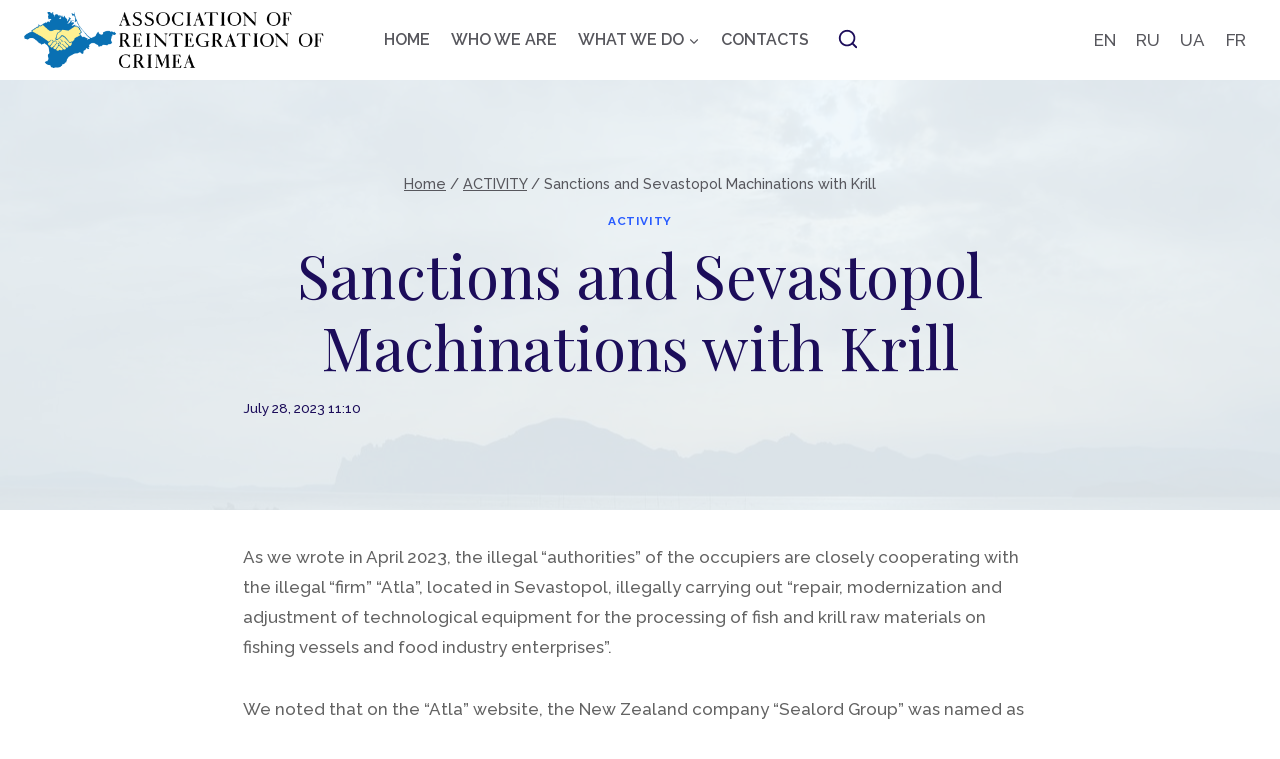

--- FILE ---
content_type: text/html; charset=UTF-8
request_url: https://arcrimea.org/en/activity/2023/07/28/sanctions-and-sevastopol-machinations-with-krill/
body_size: 28216
content:
<!doctype html>
<html dir="ltr" lang="en-US" prefix="og: https://ogp.me/ns#" class="no-js" itemtype="https://schema.org/Blog" itemscope>
<head>
	<meta charset="UTF-8">
	<meta name="viewport" content="width=device-width, initial-scale=1, minimum-scale=1">
	<title>Sanctions and Sevastopol Machinations with Krill - Association of Reintegration of Crimea</title>

		<!-- All in One SEO 4.5.8 - aioseo.com -->
		<meta name="description" content="As we wrote in April 2023, the illegal “authorities” of the occupiers are closely cooperating with the illegal “firm” “Atla”, located in Sevastopol, illegally carrying out “repair, modernization and adjustment of technological equipment for the processing of fish and krill raw materials on fishing vessels and food industry enterprises”. We noted that on the “Atla”" />
		<meta name="robots" content="max-image-preview:large" />
		<link rel="canonical" href="https://arcrimea.org/en/activity/2023/07/28/sanctions-and-sevastopol-machinations-with-krill/" />
		<meta name="generator" content="All in One SEO (AIOSEO) 4.5.8" />
		<meta property="og:locale" content="en_US" />
		<meta property="og:site_name" content="Association of Reintegration of Crimea" />
		<meta property="og:type" content="article" />
		<meta property="og:title" content="Sanctions and Sevastopol Machinations with Krill - Association of Reintegration of Crimea" />
		<meta property="og:description" content="As we wrote in April 2023, the illegal “authorities” of the occupiers are closely cooperating with the illegal “firm” “Atla”, located in Sevastopol, illegally carrying out “repair, modernization and adjustment of technological equipment for the processing of fish and krill raw materials on fishing vessels and food industry enterprises”. We noted that on the “Atla”" />
		<meta property="og:url" content="https://arcrimea.org/en/activity/2023/07/28/sanctions-and-sevastopol-machinations-with-krill/" />
		<meta property="og:image" content="https://arcrimea.org/wp-content/uploads/2023/07/25345234523452346576876988097809-890-98-9689758467534653775634-1.jpg" />
		<meta property="og:image:secure_url" content="https://arcrimea.org/wp-content/uploads/2023/07/25345234523452346576876988097809-890-98-9689758467534653775634-1.jpg" />
		<meta property="og:image:width" content="1280" />
		<meta property="og:image:height" content="853" />
		<meta property="article:published_time" content="2023-07-28T10:10:34+00:00" />
		<meta property="article:modified_time" content="2023-07-28T10:10:35+00:00" />
		<meta name="twitter:card" content="summary_large_image" />
		<meta name="twitter:title" content="Sanctions and Sevastopol Machinations with Krill - Association of Reintegration of Crimea" />
		<meta name="twitter:description" content="As we wrote in April 2023, the illegal “authorities” of the occupiers are closely cooperating with the illegal “firm” “Atla”, located in Sevastopol, illegally carrying out “repair, modernization and adjustment of technological equipment for the processing of fish and krill raw materials on fishing vessels and food industry enterprises”. We noted that on the “Atla”" />
		<meta name="twitter:image" content="https://arcrimea.org/wp-content/uploads/2023/07/25345234523452346576876988097809-890-98-9689758467534653775634-1.jpg" />
		<script type="application/ld+json" class="aioseo-schema">
			{"@context":"https:\/\/schema.org","@graph":[{"@type":"BlogPosting","@id":"https:\/\/arcrimea.org\/en\/activity\/2023\/07\/28\/sanctions-and-sevastopol-machinations-with-krill\/#blogposting","name":"Sanctions and Sevastopol Machinations with Krill - Association of Reintegration of Crimea","headline":"Sanctions and Sevastopol Machinations with Krill","author":{"@id":"https:\/\/arcrimea.org\/en\/author\/editor2\/#author"},"publisher":{"@id":"https:\/\/arcrimea.org\/#organization"},"image":{"@type":"ImageObject","url":"https:\/\/arcrimea.org\/wp-content\/uploads\/2023\/07\/25345234523452346576876988097809-890-98-9689758467534653775634-1.jpg","width":1280,"height":853},"datePublished":"2023-07-28T11:10:34+01:00","dateModified":"2023-07-28T11:10:35+01:00","inLanguage":"en-US","mainEntityOfPage":{"@id":"https:\/\/arcrimea.org\/en\/activity\/2023\/07\/28\/sanctions-and-sevastopol-machinations-with-krill\/#webpage"},"isPartOf":{"@id":"https:\/\/arcrimea.org\/en\/activity\/2023\/07\/28\/sanctions-and-sevastopol-machinations-with-krill\/#webpage"},"articleSection":"ACTIVITY, EN, pll_64c39438846e3"},{"@type":"BreadcrumbList","@id":"https:\/\/arcrimea.org\/en\/activity\/2023\/07\/28\/sanctions-and-sevastopol-machinations-with-krill\/#breadcrumblist","itemListElement":[{"@type":"ListItem","@id":"https:\/\/arcrimea.org\/#listItem","position":1,"name":"Home","item":"https:\/\/arcrimea.org\/","nextItem":"https:\/\/arcrimea.org\/en\/activity\/2023\/07\/28\/sanctions-and-sevastopol-machinations-with-krill\/#listItem"},{"@type":"ListItem","@id":"https:\/\/arcrimea.org\/en\/activity\/2023\/07\/28\/sanctions-and-sevastopol-machinations-with-krill\/#listItem","position":2,"name":"Sanctions and Sevastopol Machinations with Krill","previousItem":"https:\/\/arcrimea.org\/#listItem"}]},{"@type":"Organization","@id":"https:\/\/arcrimea.org\/#organization","name":"arcrimea.org","url":"https:\/\/arcrimea.org\/","logo":{"@type":"ImageObject","url":"https:\/\/arcrimea.org\/wp-content\/uploads\/2022\/10\/cropped-cropped-arc-logo_en-1.png","@id":"https:\/\/arcrimea.org\/en\/activity\/2023\/07\/28\/sanctions-and-sevastopol-machinations-with-krill\/#organizationLogo","width":500,"height":93},"image":{"@id":"https:\/\/arcrimea.org\/#organizationLogo"}},{"@type":"Person","@id":"https:\/\/arcrimea.org\/en\/author\/editor2\/#author","url":"https:\/\/arcrimea.org\/en\/author\/editor2\/","name":"editor2","image":{"@type":"ImageObject","@id":"https:\/\/arcrimea.org\/en\/activity\/2023\/07\/28\/sanctions-and-sevastopol-machinations-with-krill\/#authorImage","url":"https:\/\/secure.gravatar.com\/avatar\/866d062d52d757bb1faaa165efc91dec?s=96&d=mm&r=g","width":96,"height":96,"caption":"editor2"}},{"@type":"WebPage","@id":"https:\/\/arcrimea.org\/en\/activity\/2023\/07\/28\/sanctions-and-sevastopol-machinations-with-krill\/#webpage","url":"https:\/\/arcrimea.org\/en\/activity\/2023\/07\/28\/sanctions-and-sevastopol-machinations-with-krill\/","name":"Sanctions and Sevastopol Machinations with Krill - Association of Reintegration of Crimea","description":"As we wrote in April 2023, the illegal \u201cauthorities\u201d of the occupiers are closely cooperating with the illegal \u201cfirm\u201d \u201cAtla\u201d, located in Sevastopol, illegally carrying out \u201crepair, modernization and adjustment of technological equipment for the processing of fish and krill raw materials on fishing vessels and food industry enterprises\u201d. We noted that on the \u201cAtla\u201d","inLanguage":"en-US","isPartOf":{"@id":"https:\/\/arcrimea.org\/#website"},"breadcrumb":{"@id":"https:\/\/arcrimea.org\/en\/activity\/2023\/07\/28\/sanctions-and-sevastopol-machinations-with-krill\/#breadcrumblist"},"author":{"@id":"https:\/\/arcrimea.org\/en\/author\/editor2\/#author"},"creator":{"@id":"https:\/\/arcrimea.org\/en\/author\/editor2\/#author"},"image":{"@type":"ImageObject","url":"https:\/\/arcrimea.org\/wp-content\/uploads\/2023\/07\/25345234523452346576876988097809-890-98-9689758467534653775634-1.jpg","@id":"https:\/\/arcrimea.org\/en\/activity\/2023\/07\/28\/sanctions-and-sevastopol-machinations-with-krill\/#mainImage","width":1280,"height":853},"primaryImageOfPage":{"@id":"https:\/\/arcrimea.org\/en\/activity\/2023\/07\/28\/sanctions-and-sevastopol-machinations-with-krill\/#mainImage"},"datePublished":"2023-07-28T11:10:34+01:00","dateModified":"2023-07-28T11:10:35+01:00"},{"@type":"WebSite","@id":"https:\/\/arcrimea.org\/#website","url":"https:\/\/arcrimea.org\/","name":"Association of Reintegration of Crimea","description":"is a network of organizations, activists and structures from different countries that aims to resolve the Crimean issue fairly and sustainably","inLanguage":"en-US","publisher":{"@id":"https:\/\/arcrimea.org\/#organization"}}]}
		</script>
		<!-- All in One SEO -->

<link rel="alternate" href="https://arcrimea.org/en/activity/2023/07/28/sanctions-and-sevastopol-machinations-with-krill/" hreflang="en" />
<link rel="alternate" href="https://arcrimea.org/ru/activity_ru/2023/07/28/sankczii-i-sevastopolskie-mahinaczii-s-krilem/" hreflang="ru" />
<link rel="alternate" href="https://arcrimea.org/uk/activity_ua/2023/07/28/sankcziyi-ta-sevastopolski-mahinacziyi-z-krylem/" hreflang="uk" />
<link rel='dns-prefetch' href='//www.googletagmanager.com' />
<link rel="alternate" type="application/rss+xml" title="Association of Reintegration of Crimea &raquo; Feed" href="https://arcrimea.org/en/feed/" />
			<script>document.documentElement.classList.remove( 'no-js' );</script>
			<script>
window._wpemojiSettings = {"baseUrl":"https:\/\/s.w.org\/images\/core\/emoji\/14.0.0\/72x72\/","ext":".png","svgUrl":"https:\/\/s.w.org\/images\/core\/emoji\/14.0.0\/svg\/","svgExt":".svg","source":{"concatemoji":"https:\/\/arcrimea.org\/wp-includes\/js\/wp-emoji-release.min.js?ver=6.4.7"}};
/*! This file is auto-generated */
!function(i,n){var o,s,e;function c(e){try{var t={supportTests:e,timestamp:(new Date).valueOf()};sessionStorage.setItem(o,JSON.stringify(t))}catch(e){}}function p(e,t,n){e.clearRect(0,0,e.canvas.width,e.canvas.height),e.fillText(t,0,0);var t=new Uint32Array(e.getImageData(0,0,e.canvas.width,e.canvas.height).data),r=(e.clearRect(0,0,e.canvas.width,e.canvas.height),e.fillText(n,0,0),new Uint32Array(e.getImageData(0,0,e.canvas.width,e.canvas.height).data));return t.every(function(e,t){return e===r[t]})}function u(e,t,n){switch(t){case"flag":return n(e,"\ud83c\udff3\ufe0f\u200d\u26a7\ufe0f","\ud83c\udff3\ufe0f\u200b\u26a7\ufe0f")?!1:!n(e,"\ud83c\uddfa\ud83c\uddf3","\ud83c\uddfa\u200b\ud83c\uddf3")&&!n(e,"\ud83c\udff4\udb40\udc67\udb40\udc62\udb40\udc65\udb40\udc6e\udb40\udc67\udb40\udc7f","\ud83c\udff4\u200b\udb40\udc67\u200b\udb40\udc62\u200b\udb40\udc65\u200b\udb40\udc6e\u200b\udb40\udc67\u200b\udb40\udc7f");case"emoji":return!n(e,"\ud83e\udef1\ud83c\udffb\u200d\ud83e\udef2\ud83c\udfff","\ud83e\udef1\ud83c\udffb\u200b\ud83e\udef2\ud83c\udfff")}return!1}function f(e,t,n){var r="undefined"!=typeof WorkerGlobalScope&&self instanceof WorkerGlobalScope?new OffscreenCanvas(300,150):i.createElement("canvas"),a=r.getContext("2d",{willReadFrequently:!0}),o=(a.textBaseline="top",a.font="600 32px Arial",{});return e.forEach(function(e){o[e]=t(a,e,n)}),o}function t(e){var t=i.createElement("script");t.src=e,t.defer=!0,i.head.appendChild(t)}"undefined"!=typeof Promise&&(o="wpEmojiSettingsSupports",s=["flag","emoji"],n.supports={everything:!0,everythingExceptFlag:!0},e=new Promise(function(e){i.addEventListener("DOMContentLoaded",e,{once:!0})}),new Promise(function(t){var n=function(){try{var e=JSON.parse(sessionStorage.getItem(o));if("object"==typeof e&&"number"==typeof e.timestamp&&(new Date).valueOf()<e.timestamp+604800&&"object"==typeof e.supportTests)return e.supportTests}catch(e){}return null}();if(!n){if("undefined"!=typeof Worker&&"undefined"!=typeof OffscreenCanvas&&"undefined"!=typeof URL&&URL.createObjectURL&&"undefined"!=typeof Blob)try{var e="postMessage("+f.toString()+"("+[JSON.stringify(s),u.toString(),p.toString()].join(",")+"));",r=new Blob([e],{type:"text/javascript"}),a=new Worker(URL.createObjectURL(r),{name:"wpTestEmojiSupports"});return void(a.onmessage=function(e){c(n=e.data),a.terminate(),t(n)})}catch(e){}c(n=f(s,u,p))}t(n)}).then(function(e){for(var t in e)n.supports[t]=e[t],n.supports.everything=n.supports.everything&&n.supports[t],"flag"!==t&&(n.supports.everythingExceptFlag=n.supports.everythingExceptFlag&&n.supports[t]);n.supports.everythingExceptFlag=n.supports.everythingExceptFlag&&!n.supports.flag,n.DOMReady=!1,n.readyCallback=function(){n.DOMReady=!0}}).then(function(){return e}).then(function(){var e;n.supports.everything||(n.readyCallback(),(e=n.source||{}).concatemoji?t(e.concatemoji):e.wpemoji&&e.twemoji&&(t(e.twemoji),t(e.wpemoji)))}))}((window,document),window._wpemojiSettings);
</script>

<style id='wp-emoji-styles-inline-css'>

	img.wp-smiley, img.emoji {
		display: inline !important;
		border: none !important;
		box-shadow: none !important;
		height: 1em !important;
		width: 1em !important;
		margin: 0 0.07em !important;
		vertical-align: -0.1em !important;
		background: none !important;
		padding: 0 !important;
	}
</style>
<link rel='stylesheet' id='wp-block-library-css' href='https://arcrimea.org/wp-includes/css/dist/block-library/style.min.css?ver=6.4.7' media='all' />
<style id='classic-theme-styles-inline-css'>
/*! This file is auto-generated */
.wp-block-button__link{color:#fff;background-color:#32373c;border-radius:9999px;box-shadow:none;text-decoration:none;padding:calc(.667em + 2px) calc(1.333em + 2px);font-size:1.125em}.wp-block-file__button{background:#32373c;color:#fff;text-decoration:none}
</style>
<style id='global-styles-inline-css'>
body{--wp--preset--color--black: #000000;--wp--preset--color--cyan-bluish-gray: #abb8c3;--wp--preset--color--white: #ffffff;--wp--preset--color--pale-pink: #f78da7;--wp--preset--color--vivid-red: #cf2e2e;--wp--preset--color--luminous-vivid-orange: #ff6900;--wp--preset--color--luminous-vivid-amber: #fcb900;--wp--preset--color--light-green-cyan: #7bdcb5;--wp--preset--color--vivid-green-cyan: #00d084;--wp--preset--color--pale-cyan-blue: #8ed1fc;--wp--preset--color--vivid-cyan-blue: #0693e3;--wp--preset--color--vivid-purple: #9b51e0;--wp--preset--color--theme-palette-1: #295cff;--wp--preset--color--theme-palette-2: #0e94ff;--wp--preset--color--theme-palette-3: #1c0d5a;--wp--preset--color--theme-palette-4: #3d3d3d;--wp--preset--color--theme-palette-5: #57575d;--wp--preset--color--theme-palette-6: #636363;--wp--preset--color--theme-palette-7: #e1ebee;--wp--preset--color--theme-palette-8: #eff7fb;--wp--preset--color--theme-palette-9: #ffffff;--wp--preset--gradient--vivid-cyan-blue-to-vivid-purple: linear-gradient(135deg,rgba(6,147,227,1) 0%,rgb(155,81,224) 100%);--wp--preset--gradient--light-green-cyan-to-vivid-green-cyan: linear-gradient(135deg,rgb(122,220,180) 0%,rgb(0,208,130) 100%);--wp--preset--gradient--luminous-vivid-amber-to-luminous-vivid-orange: linear-gradient(135deg,rgba(252,185,0,1) 0%,rgba(255,105,0,1) 100%);--wp--preset--gradient--luminous-vivid-orange-to-vivid-red: linear-gradient(135deg,rgba(255,105,0,1) 0%,rgb(207,46,46) 100%);--wp--preset--gradient--very-light-gray-to-cyan-bluish-gray: linear-gradient(135deg,rgb(238,238,238) 0%,rgb(169,184,195) 100%);--wp--preset--gradient--cool-to-warm-spectrum: linear-gradient(135deg,rgb(74,234,220) 0%,rgb(151,120,209) 20%,rgb(207,42,186) 40%,rgb(238,44,130) 60%,rgb(251,105,98) 80%,rgb(254,248,76) 100%);--wp--preset--gradient--blush-light-purple: linear-gradient(135deg,rgb(255,206,236) 0%,rgb(152,150,240) 100%);--wp--preset--gradient--blush-bordeaux: linear-gradient(135deg,rgb(254,205,165) 0%,rgb(254,45,45) 50%,rgb(107,0,62) 100%);--wp--preset--gradient--luminous-dusk: linear-gradient(135deg,rgb(255,203,112) 0%,rgb(199,81,192) 50%,rgb(65,88,208) 100%);--wp--preset--gradient--pale-ocean: linear-gradient(135deg,rgb(255,245,203) 0%,rgb(182,227,212) 50%,rgb(51,167,181) 100%);--wp--preset--gradient--electric-grass: linear-gradient(135deg,rgb(202,248,128) 0%,rgb(113,206,126) 100%);--wp--preset--gradient--midnight: linear-gradient(135deg,rgb(2,3,129) 0%,rgb(40,116,252) 100%);--wp--preset--font-size--small: 14px;--wp--preset--font-size--medium: 24px;--wp--preset--font-size--large: 32px;--wp--preset--font-size--x-large: 42px;--wp--preset--font-size--larger: 40px;--wp--preset--spacing--20: 0.44rem;--wp--preset--spacing--30: 0.67rem;--wp--preset--spacing--40: 1rem;--wp--preset--spacing--50: 1.5rem;--wp--preset--spacing--60: 2.25rem;--wp--preset--spacing--70: 3.38rem;--wp--preset--spacing--80: 5.06rem;--wp--preset--shadow--natural: 6px 6px 9px rgba(0, 0, 0, 0.2);--wp--preset--shadow--deep: 12px 12px 50px rgba(0, 0, 0, 0.4);--wp--preset--shadow--sharp: 6px 6px 0px rgba(0, 0, 0, 0.2);--wp--preset--shadow--outlined: 6px 6px 0px -3px rgba(255, 255, 255, 1), 6px 6px rgba(0, 0, 0, 1);--wp--preset--shadow--crisp: 6px 6px 0px rgba(0, 0, 0, 1);}:where(.is-layout-flex){gap: 0.5em;}:where(.is-layout-grid){gap: 0.5em;}body .is-layout-flow > .alignleft{float: left;margin-inline-start: 0;margin-inline-end: 2em;}body .is-layout-flow > .alignright{float: right;margin-inline-start: 2em;margin-inline-end: 0;}body .is-layout-flow > .aligncenter{margin-left: auto !important;margin-right: auto !important;}body .is-layout-constrained > .alignleft{float: left;margin-inline-start: 0;margin-inline-end: 2em;}body .is-layout-constrained > .alignright{float: right;margin-inline-start: 2em;margin-inline-end: 0;}body .is-layout-constrained > .aligncenter{margin-left: auto !important;margin-right: auto !important;}body .is-layout-constrained > :where(:not(.alignleft):not(.alignright):not(.alignfull)){max-width: var(--wp--style--global--content-size);margin-left: auto !important;margin-right: auto !important;}body .is-layout-constrained > .alignwide{max-width: var(--wp--style--global--wide-size);}body .is-layout-flex{display: flex;}body .is-layout-flex{flex-wrap: wrap;align-items: center;}body .is-layout-flex > *{margin: 0;}body .is-layout-grid{display: grid;}body .is-layout-grid > *{margin: 0;}:where(.wp-block-columns.is-layout-flex){gap: 2em;}:where(.wp-block-columns.is-layout-grid){gap: 2em;}:where(.wp-block-post-template.is-layout-flex){gap: 1.25em;}:where(.wp-block-post-template.is-layout-grid){gap: 1.25em;}.has-black-color{color: var(--wp--preset--color--black) !important;}.has-cyan-bluish-gray-color{color: var(--wp--preset--color--cyan-bluish-gray) !important;}.has-white-color{color: var(--wp--preset--color--white) !important;}.has-pale-pink-color{color: var(--wp--preset--color--pale-pink) !important;}.has-vivid-red-color{color: var(--wp--preset--color--vivid-red) !important;}.has-luminous-vivid-orange-color{color: var(--wp--preset--color--luminous-vivid-orange) !important;}.has-luminous-vivid-amber-color{color: var(--wp--preset--color--luminous-vivid-amber) !important;}.has-light-green-cyan-color{color: var(--wp--preset--color--light-green-cyan) !important;}.has-vivid-green-cyan-color{color: var(--wp--preset--color--vivid-green-cyan) !important;}.has-pale-cyan-blue-color{color: var(--wp--preset--color--pale-cyan-blue) !important;}.has-vivid-cyan-blue-color{color: var(--wp--preset--color--vivid-cyan-blue) !important;}.has-vivid-purple-color{color: var(--wp--preset--color--vivid-purple) !important;}.has-black-background-color{background-color: var(--wp--preset--color--black) !important;}.has-cyan-bluish-gray-background-color{background-color: var(--wp--preset--color--cyan-bluish-gray) !important;}.has-white-background-color{background-color: var(--wp--preset--color--white) !important;}.has-pale-pink-background-color{background-color: var(--wp--preset--color--pale-pink) !important;}.has-vivid-red-background-color{background-color: var(--wp--preset--color--vivid-red) !important;}.has-luminous-vivid-orange-background-color{background-color: var(--wp--preset--color--luminous-vivid-orange) !important;}.has-luminous-vivid-amber-background-color{background-color: var(--wp--preset--color--luminous-vivid-amber) !important;}.has-light-green-cyan-background-color{background-color: var(--wp--preset--color--light-green-cyan) !important;}.has-vivid-green-cyan-background-color{background-color: var(--wp--preset--color--vivid-green-cyan) !important;}.has-pale-cyan-blue-background-color{background-color: var(--wp--preset--color--pale-cyan-blue) !important;}.has-vivid-cyan-blue-background-color{background-color: var(--wp--preset--color--vivid-cyan-blue) !important;}.has-vivid-purple-background-color{background-color: var(--wp--preset--color--vivid-purple) !important;}.has-black-border-color{border-color: var(--wp--preset--color--black) !important;}.has-cyan-bluish-gray-border-color{border-color: var(--wp--preset--color--cyan-bluish-gray) !important;}.has-white-border-color{border-color: var(--wp--preset--color--white) !important;}.has-pale-pink-border-color{border-color: var(--wp--preset--color--pale-pink) !important;}.has-vivid-red-border-color{border-color: var(--wp--preset--color--vivid-red) !important;}.has-luminous-vivid-orange-border-color{border-color: var(--wp--preset--color--luminous-vivid-orange) !important;}.has-luminous-vivid-amber-border-color{border-color: var(--wp--preset--color--luminous-vivid-amber) !important;}.has-light-green-cyan-border-color{border-color: var(--wp--preset--color--light-green-cyan) !important;}.has-vivid-green-cyan-border-color{border-color: var(--wp--preset--color--vivid-green-cyan) !important;}.has-pale-cyan-blue-border-color{border-color: var(--wp--preset--color--pale-cyan-blue) !important;}.has-vivid-cyan-blue-border-color{border-color: var(--wp--preset--color--vivid-cyan-blue) !important;}.has-vivid-purple-border-color{border-color: var(--wp--preset--color--vivid-purple) !important;}.has-vivid-cyan-blue-to-vivid-purple-gradient-background{background: var(--wp--preset--gradient--vivid-cyan-blue-to-vivid-purple) !important;}.has-light-green-cyan-to-vivid-green-cyan-gradient-background{background: var(--wp--preset--gradient--light-green-cyan-to-vivid-green-cyan) !important;}.has-luminous-vivid-amber-to-luminous-vivid-orange-gradient-background{background: var(--wp--preset--gradient--luminous-vivid-amber-to-luminous-vivid-orange) !important;}.has-luminous-vivid-orange-to-vivid-red-gradient-background{background: var(--wp--preset--gradient--luminous-vivid-orange-to-vivid-red) !important;}.has-very-light-gray-to-cyan-bluish-gray-gradient-background{background: var(--wp--preset--gradient--very-light-gray-to-cyan-bluish-gray) !important;}.has-cool-to-warm-spectrum-gradient-background{background: var(--wp--preset--gradient--cool-to-warm-spectrum) !important;}.has-blush-light-purple-gradient-background{background: var(--wp--preset--gradient--blush-light-purple) !important;}.has-blush-bordeaux-gradient-background{background: var(--wp--preset--gradient--blush-bordeaux) !important;}.has-luminous-dusk-gradient-background{background: var(--wp--preset--gradient--luminous-dusk) !important;}.has-pale-ocean-gradient-background{background: var(--wp--preset--gradient--pale-ocean) !important;}.has-electric-grass-gradient-background{background: var(--wp--preset--gradient--electric-grass) !important;}.has-midnight-gradient-background{background: var(--wp--preset--gradient--midnight) !important;}.has-small-font-size{font-size: var(--wp--preset--font-size--small) !important;}.has-medium-font-size{font-size: var(--wp--preset--font-size--medium) !important;}.has-large-font-size{font-size: var(--wp--preset--font-size--large) !important;}.has-x-large-font-size{font-size: var(--wp--preset--font-size--x-large) !important;}
.wp-block-navigation a:where(:not(.wp-element-button)){color: inherit;}
:where(.wp-block-post-template.is-layout-flex){gap: 1.25em;}:where(.wp-block-post-template.is-layout-grid){gap: 1.25em;}
:where(.wp-block-columns.is-layout-flex){gap: 2em;}:where(.wp-block-columns.is-layout-grid){gap: 2em;}
.wp-block-pullquote{font-size: 1.5em;line-height: 1.6;}
</style>
<link rel='stylesheet' id='kadence-global-css' href='https://arcrimea.org/wp-content/themes/kadence/assets/css/global.min.css?ver=1.1.32' media='all' />
<style id='kadence-global-inline-css'>
/* Kadence Base CSS */
:root{--global-palette1:#295cff;--global-palette2:#0e94ff;--global-palette3:#1c0d5a;--global-palette4:#3d3d3d;--global-palette5:#57575d;--global-palette6:#636363;--global-palette7:#e1ebee;--global-palette8:#eff7fb;--global-palette9:#ffffff;--global-palette9rgb:255, 255, 255;--global-palette-highlight:var(--global-palette1);--global-palette-highlight-alt:var(--global-palette2);--global-palette-highlight-alt2:var(--global-palette9);--global-palette-btn-bg:var(--global-palette1);--global-palette-btn-bg-hover:var(--global-palette2);--global-palette-btn:var(--global-palette9);--global-palette-btn-hover:var(--global-palette9);--global-body-font-family:Raleway, var(--global-fallback-font);--global-heading-font-family:'Playfair Display', var(--global-fallback-font);--global-primary-nav-font-family:inherit;--global-fallback-font:sans-serif;--global-display-fallback-font:sans-serif;--global-content-width:1290px;--global-content-narrow-width:842px;--global-content-edge-padding:1.5rem;--global-calc-content-width:calc(1290px - var(--global-content-edge-padding) - var(--global-content-edge-padding) );}.wp-site-blocks{--global-vw:calc( 100vw - ( 0.5 * var(--scrollbar-offset)));}:root .has-theme-palette-1-background-color{background-color:var(--global-palette1);}:root .has-theme-palette-1-color{color:var(--global-palette1);}:root .has-theme-palette-2-background-color{background-color:var(--global-palette2);}:root .has-theme-palette-2-color{color:var(--global-palette2);}:root .has-theme-palette-3-background-color{background-color:var(--global-palette3);}:root .has-theme-palette-3-color{color:var(--global-palette3);}:root .has-theme-palette-4-background-color{background-color:var(--global-palette4);}:root .has-theme-palette-4-color{color:var(--global-palette4);}:root .has-theme-palette-5-background-color{background-color:var(--global-palette5);}:root .has-theme-palette-5-color{color:var(--global-palette5);}:root .has-theme-palette-6-background-color{background-color:var(--global-palette6);}:root .has-theme-palette-6-color{color:var(--global-palette6);}:root .has-theme-palette-7-background-color{background-color:var(--global-palette7);}:root .has-theme-palette-7-color{color:var(--global-palette7);}:root .has-theme-palette-8-background-color{background-color:var(--global-palette8);}:root .has-theme-palette-8-color{color:var(--global-palette8);}:root .has-theme-palette-9-background-color{background-color:var(--global-palette9);}:root .has-theme-palette-9-color{color:var(--global-palette9);}:root .has-theme-palette1-background-color{background-color:var(--global-palette1);}:root .has-theme-palette1-color{color:var(--global-palette1);}:root .has-theme-palette2-background-color{background-color:var(--global-palette2);}:root .has-theme-palette2-color{color:var(--global-palette2);}:root .has-theme-palette3-background-color{background-color:var(--global-palette3);}:root .has-theme-palette3-color{color:var(--global-palette3);}:root .has-theme-palette4-background-color{background-color:var(--global-palette4);}:root .has-theme-palette4-color{color:var(--global-palette4);}:root .has-theme-palette5-background-color{background-color:var(--global-palette5);}:root .has-theme-palette5-color{color:var(--global-palette5);}:root .has-theme-palette6-background-color{background-color:var(--global-palette6);}:root .has-theme-palette6-color{color:var(--global-palette6);}:root .has-theme-palette7-background-color{background-color:var(--global-palette7);}:root .has-theme-palette7-color{color:var(--global-palette7);}:root .has-theme-palette8-background-color{background-color:var(--global-palette8);}:root .has-theme-palette8-color{color:var(--global-palette8);}:root .has-theme-palette9-background-color{background-color:var(--global-palette9);}:root .has-theme-palette9-color{color:var(--global-palette9);}body{background:var(--global-palette8);}body, input, select, optgroup, textarea{font-style:normal;font-weight:500;font-size:17px;line-height:1.8;font-family:var(--global-body-font-family);color:var(--global-palette6);}.content-bg, body.content-style-unboxed .site{background:var(--global-palette9);}h1,h2,h3,h4,h5,h6{font-family:var(--global-heading-font-family);}h1{font-style:normal;font-weight:normal;font-size:60px;line-height:1.2em;letter-spacing:0px;color:var(--global-palette3);}h2{font-style:normal;font-weight:normal;font-size:30px;line-height:1.4em;letter-spacing:0px;text-transform:none;color:var(--global-palette3);}h3{font-style:normal;font-weight:normal;font-size:24px;line-height:1.4;letter-spacing:0px;color:var(--global-palette3);}h4{font-style:normal;font-weight:normal;font-size:22px;line-height:1.4;letter-spacing:0px;color:var(--global-palette3);}h5{font-style:normal;font-weight:normal;font-size:20px;line-height:1.3em;letter-spacing:0px;color:var(--global-palette3);}h6{font-style:normal;font-weight:normal;font-size:15px;line-height:1.4;letter-spacing:1px;text-transform:uppercase;color:var(--global-palette6);}.entry-hero h1{font-style:normal;color:var(--global-palette9);}.entry-hero .kadence-breadcrumbs{max-width:1290px;}.site-container, .site-header-row-layout-contained, .site-footer-row-layout-contained, .entry-hero-layout-contained, .comments-area, .alignfull > .wp-block-cover__inner-container, .alignwide > .wp-block-cover__inner-container{max-width:var(--global-content-width);}.content-width-narrow .content-container.site-container, .content-width-narrow .hero-container.site-container{max-width:var(--global-content-narrow-width);}@media all and (min-width: 1520px){.wp-site-blocks .content-container  .alignwide{margin-left:-115px;margin-right:-115px;width:unset;max-width:unset;}}@media all and (min-width: 1102px){.content-width-narrow .wp-site-blocks .content-container .alignwide{margin-left:-130px;margin-right:-130px;width:unset;max-width:unset;}}.content-style-boxed .wp-site-blocks .entry-content .alignwide{margin-left:-2rem;margin-right:-2rem;}@media all and (max-width: 1024px){.content-style-boxed .wp-site-blocks .entry-content .alignwide{margin-left:-2rem;margin-right:-2rem;}}@media all and (max-width: 767px){.content-style-boxed .wp-site-blocks .entry-content .alignwide{margin-left:-1.5rem;margin-right:-1.5rem;}}.content-area{margin-top:2rem;margin-bottom:2rem;}@media all and (max-width: 1024px){.content-area{margin-top:3rem;margin-bottom:3rem;}}@media all and (max-width: 767px){.content-area{margin-top:2rem;margin-bottom:2rem;}}.entry-content-wrap{padding:2rem;}@media all and (max-width: 1024px){.entry-content-wrap{padding:2rem;}}@media all and (max-width: 767px){.entry-content-wrap{padding:1.5rem;}}.entry.single-entry{box-shadow:0px 15px 15px -10px rgba(0,0,0,0.05);}.entry.loop-entry{box-shadow:0px 15px 15px -10px rgba(0,0,0,0.05);}.loop-entry .entry-content-wrap{padding:2rem;}@media all and (max-width: 1024px){.loop-entry .entry-content-wrap{padding:2rem;}}@media all and (max-width: 767px){.loop-entry .entry-content-wrap{padding:1.5rem;}}.primary-sidebar.widget-area .widget{margin-bottom:1.5em;color:var(--global-palette4);}.primary-sidebar.widget-area .widget-title{font-weight:700;font-size:20px;line-height:1.5;color:var(--global-palette3);}button, .button, .wp-block-button__link, input[type="button"], input[type="reset"], input[type="submit"], .fl-button, .elementor-button-wrapper .elementor-button{font-style:normal;font-weight:500;font-size:15px;line-height:1.39;letter-spacing:0em;border-radius:6px;padding:14px 30px 14px 30px;box-shadow:0px 0px 0px -7px rgba(0,0,0,0);}.wp-block-button.is-style-outline .wp-block-button__link{padding:14px 30px 14px 30px;}button:hover, button:focus, button:active, .button:hover, .button:focus, .button:active, .wp-block-button__link:hover, .wp-block-button__link:focus, .wp-block-button__link:active, input[type="button"]:hover, input[type="button"]:focus, input[type="button"]:active, input[type="reset"]:hover, input[type="reset"]:focus, input[type="reset"]:active, input[type="submit"]:hover, input[type="submit"]:focus, input[type="submit"]:active, .elementor-button-wrapper .elementor-button:hover, .elementor-button-wrapper .elementor-button:focus, .elementor-button-wrapper .elementor-button:active{box-shadow:0px 15px 25px -7px rgba(0,0,0,0.1);}@media all and (min-width: 1025px){.transparent-header .entry-hero .entry-hero-container-inner{padding-top:80px;}}@media all and (max-width: 1024px){.mobile-transparent-header .entry-hero .entry-hero-container-inner{padding-top:80px;}}@media all and (max-width: 767px){.mobile-transparent-header .entry-hero .entry-hero-container-inner{padding-top:80px;}}#colophon{background:var(--global-palette8);}.site-middle-footer-wrap .site-footer-row-container-inner{background:var(--global-palette8);}.site-middle-footer-inner-wrap{padding-top:30px;padding-bottom:0px;grid-column-gap:30px;grid-row-gap:30px;}.site-middle-footer-inner-wrap .widget{margin-bottom:30px;}.site-middle-footer-inner-wrap .site-footer-section:not(:last-child):after{right:calc(-30px / 2);}.site-top-footer-wrap .site-footer-row-container-inner{background:var(--global-palette8);}.site-top-footer-inner-wrap{padding-top:30px;padding-bottom:30px;grid-column-gap:30px;grid-row-gap:30px;}.site-top-footer-inner-wrap .widget{margin-bottom:30px;}.site-top-footer-inner-wrap .site-footer-section:not(:last-child):after{right:calc(-30px / 2);}.site-bottom-footer-wrap .site-footer-row-container-inner{background:var(--global-palette8);}.site-bottom-footer-inner-wrap{padding-top:30px;padding-bottom:30px;grid-column-gap:30px;}.site-bottom-footer-inner-wrap .widget{margin-bottom:30px;}.site-bottom-footer-inner-wrap .site-footer-section:not(:last-child):after{right:calc(-30px / 2);}.footer-social-wrap{margin:0px 0px 0px 0px;}.footer-social-wrap .footer-social-inner-wrap{font-size:1em;gap:0.6em;}.site-footer .site-footer-wrap .site-footer-section .footer-social-wrap .footer-social-inner-wrap .social-button{color:var(--global-palette3);background:var(--global-palette8);border:1px solid currentColor;border-radius:50px;}.site-footer .site-footer-wrap .site-footer-section .footer-social-wrap .footer-social-inner-wrap .social-button:hover{color:var(--global-palette1);background:var(--global-palette2);}#colophon .footer-html{font-style:normal;}#colophon .site-footer-row-container .site-footer-row .footer-html a{color:var(--global-palette1);}#colophon .site-footer-row-container .site-footer-row .footer-html a:hover{color:var(--global-palette2);}#kt-scroll-up-reader, #kt-scroll-up{border-radius:0px 0px 0px 0px;bottom:30px;font-size:1.2em;padding:0.4em 0.4em 0.4em 0.4em;}#kt-scroll-up-reader.scroll-up-side-right, #kt-scroll-up.scroll-up-side-right{right:30px;}#kt-scroll-up-reader.scroll-up-side-left, #kt-scroll-up.scroll-up-side-left{left:30px;}#colophon .footer-navigation .footer-menu-container > ul > li > a{padding-left:calc(1.6em / 2);padding-right:calc(1.6em / 2);padding-top:calc(0.6em / 2);padding-bottom:calc(0.6em / 2);color:var(--global-palette5);}#colophon .footer-navigation .footer-menu-container > ul li a{font-style:normal;font-weight:600;font-size:16px;}#colophon .footer-navigation .footer-menu-container > ul li a:hover{color:var(--global-palette-highlight);}#colophon .footer-navigation .footer-menu-container > ul li.current-menu-item > a{color:var(--global-palette1);}.wp-site-blocks .page-title h1{font-style:normal;}.entry-hero.page-hero-section .entry-header{min-height:200px;}body.single{background:var(--global-palette9);}.wp-site-blocks .post-title h1{font-style:normal;font-weight:normal;color:var(--global-palette3);}@media all and (max-width: 767px){.wp-site-blocks .post-title h1{font-size:36px;}}.post-title .entry-meta{color:var(--global-palette3);}.post-title .entry-meta a:hover{color:var(--global-palette9);}.post-hero-section .entry-hero-container-inner{background:var(--global-palette9);border-top:0px none transparent;border-bottom:0px none transparent;}.entry-hero.post-hero-section .entry-header{min-height:430px;}.post-hero-section .hero-section-overlay{background:rgba(239,247,251,0.91);}.post-archive-hero-section .entry-hero-container-inner{border-top:0px none transparent;border-bottom:0px none transparent;}.post-archive-hero-section .hero-section-overlay{background:var(--global-palette8);}@media all and (max-width: 767px){.entry-hero.post-archive-hero-section .entry-header{min-height:149px;}}.wp-site-blocks .post-archive-title h1{color:var(--global-palette3);}.post-archive-title .kadence-breadcrumbs{color:var(--global-palette4);}body.archive, body.blog{background:var(--global-palette9);}body.archive .content-bg, body.content-style-unboxed.archive .site, body.blog .content-bg, body.content-style-unboxed.blog .site{background:rgba(255,255,255,0);}.loop-entry.type-post h2.entry-title{font-style:normal;color:var(--global-palette3);}.search-archive-hero-section .entry-hero-container-inner{background:var(--global-palette9);}.search-archive-title h1{color:var(--global-palette3);}body.search-results{background:var(--global-palette8);}
/* Kadence Header CSS */
@media all and (max-width: 1024px){.mobile-transparent-header #masthead{position:absolute;left:0px;right:0px;z-index:100;}.kadence-scrollbar-fixer.mobile-transparent-header #masthead{right:var(--scrollbar-offset,0);}.mobile-transparent-header #masthead, .mobile-transparent-header .site-top-header-wrap .site-header-row-container-inner, .mobile-transparent-header .site-main-header-wrap .site-header-row-container-inner, .mobile-transparent-header .site-bottom-header-wrap .site-header-row-container-inner{background:transparent;}.site-header-row-tablet-layout-fullwidth, .site-header-row-tablet-layout-standard{padding:0px;}}@media all and (min-width: 1025px){.transparent-header #masthead{position:absolute;left:0px;right:0px;z-index:100;}.transparent-header.kadence-scrollbar-fixer #masthead{right:var(--scrollbar-offset,0);}.transparent-header #masthead, .transparent-header .site-top-header-wrap .site-header-row-container-inner, .transparent-header .site-main-header-wrap .site-header-row-container-inner, .transparent-header .site-bottom-header-wrap .site-header-row-container-inner{background:transparent;}}.site-branding a.brand img{max-width:300px;}.site-branding a.brand img.svg-logo-image{width:300px;}@media all and (max-width: 767px){.site-branding a.brand img{max-width:200px;}.site-branding a.brand img.svg-logo-image{width:200px;}}.site-branding{padding:0px 40px 0px 0px;}#masthead, #masthead .kadence-sticky-header.item-is-fixed:not(.item-at-start):not(.site-header-row-container), #masthead .kadence-sticky-header.item-is-fixed:not(.item-at-start) > .site-header-row-container-inner{background:var(--global-palette9);}.site-main-header-inner-wrap{min-height:80px;}.site-top-header-inner-wrap{min-height:0px;}.site-bottom-header-inner-wrap{min-height:0px;}.transparent-header #main-header .site-title, .transparent-header #main-header .site-branding .site-description, .mobile-transparent-header #mobile-header .site-branding .site-title, .mobile-transparent-header #mobile-header .site-branding .site-description{color:var(--global-palette3);}.transparent-header .header-navigation .header-menu-container > ul > li.menu-item > a{color:var(--global-palette3);}.mobile-transparent-header .mobile-toggle-open-container .menu-toggle-open, .transparent-header .search-toggle-open-container .search-toggle-open{color:var(--global-palette3);}.transparent-header .header-navigation .header-menu-container > ul > li.menu-item > a:hover{color:var(--global-palette1);}.mobile-transparent-header .mobile-toggle-open-container .menu-toggle-open:hover, .transparent-header .mobile-toggle-open-container .menu-toggle-open:focus, .transparent-header .search-toggle-open-container .search-toggle-open:hover, .transparent-header .search-toggle-open-container .search-toggle-open:focus{color:var(--global-palette1);}.transparent-header .header-navigation .header-menu-container > ul > li.menu-item.current-menu-item > a, .transparent-header .header-menu-container > ul > li.menu-item.current_page_item > a{color:var(--global-palette1);}.header-navigation[class*="header-navigation-style-underline"] .header-menu-container.primary-menu-container>ul>li>a:after{width:calc( 100% - 1.3em);}.main-navigation .primary-menu-container > ul > li.menu-item > a{padding-left:calc(1.3em / 2);padding-right:calc(1.3em / 2);padding-top:0.2em;padding-bottom:0.2em;color:var(--global-palette5);}.main-navigation .primary-menu-container > ul > li.menu-item > .dropdown-nav-special-toggle{right:calc(1.3em / 2);}.main-navigation .primary-menu-container > ul li.menu-item > a{font-style:normal;font-weight:600;font-size:16px;}.main-navigation .primary-menu-container > ul > li.menu-item > a:hover{color:var(--global-palette-highlight);}.main-navigation .primary-menu-container > ul > li.menu-item.current-menu-item > a{color:var(--global-palette1);}.header-navigation[class*="header-navigation-style-underline"] .header-menu-container.secondary-menu-container>ul>li>a:after{width:calc( 100% - 1.2em);}.secondary-navigation .secondary-menu-container > ul > li.menu-item > a{padding-left:calc(1.2em / 2);padding-right:calc(1.2em / 2);padding-top:0.6em;padding-bottom:0.6em;color:var(--global-palette5);}.secondary-navigation .primary-menu-container > ul > li.menu-item > .dropdown-nav-special-toggle{right:calc(1.2em / 2);}.secondary-navigation .secondary-menu-container > ul > li.menu-item > a:hover{color:var(--global-palette-highlight);}.secondary-navigation .secondary-menu-container > ul > li.menu-item.current-menu-item > a{color:var(--global-palette3);}.header-navigation .header-menu-container ul ul.sub-menu, .header-navigation .header-menu-container ul ul.submenu{background:var(--global-palette9);box-shadow:0px 2px 13px 0px rgba(0,0,0,0.1);}.header-navigation .header-menu-container ul ul li.menu-item, .header-menu-container ul.menu > li.kadence-menu-mega-enabled > ul > li.menu-item > a{border-bottom:1px solid rgba(255,255,255,0.1);}.header-navigation .header-menu-container ul ul li.menu-item > a{width:200px;padding-top:1em;padding-bottom:1em;color:var(--global-palette3);font-style:normal;font-size:15px;line-height:1.2;}.header-navigation .header-menu-container ul ul li.menu-item > a:hover{color:var(--global-palette1);background:var(--global-palette9);}.header-navigation .header-menu-container ul ul li.menu-item.current-menu-item > a{color:var(--global-palette1);background:var(--global-palette9);}.mobile-toggle-open-container .menu-toggle-open{background:var(--global-palette9);color:var(--global-palette1);padding:0.5em 0.5em 0.5em 0.5em;font-size:14px;}.mobile-toggle-open-container .menu-toggle-open.menu-toggle-style-bordered{border:1px solid currentColor;}.mobile-toggle-open-container .menu-toggle-open .menu-toggle-icon{font-size:20px;}.mobile-toggle-open-container .menu-toggle-open:hover, .mobile-toggle-open-container .menu-toggle-open:focus{color:var(--global-palette1);background:var(--global-palette9);}.mobile-navigation ul li{font-size:14px;}.mobile-navigation ul li a{padding-top:1em;padding-bottom:1em;}.mobile-navigation ul li > a, .mobile-navigation ul li.menu-item-has-children > .drawer-nav-drop-wrap{color:var(--global-palette8);}.mobile-navigation ul li.current-menu-item > a, .mobile-navigation ul li.current-menu-item.menu-item-has-children > .drawer-nav-drop-wrap{color:var(--global-palette-highlight);}.mobile-navigation ul li.menu-item-has-children .drawer-nav-drop-wrap, .mobile-navigation ul li:not(.menu-item-has-children) a{border-bottom:1px solid rgba(255,255,255,0.1);}.mobile-navigation:not(.drawer-navigation-parent-toggle-true) ul li.menu-item-has-children .drawer-nav-drop-wrap button{border-left:1px solid rgba(255,255,255,0.1);}#mobile-drawer .drawer-inner, #mobile-drawer.popup-drawer-layout-fullwidth.popup-drawer-animation-slice .pop-portion-bg, #mobile-drawer.popup-drawer-layout-fullwidth.popup-drawer-animation-slice.pop-animated.show-drawer .drawer-inner{background:var(--global-palette3);}#mobile-drawer .drawer-header .drawer-toggle{padding:0.6em 0.15em 0.6em 0.15em;font-size:24px;}#mobile-drawer .drawer-header .drawer-toggle, #mobile-drawer .drawer-header .drawer-toggle:focus{color:var(--global-palette9);}#mobile-drawer .drawer-header .drawer-toggle:hover, #mobile-drawer .drawer-header .drawer-toggle:focus:hover{color:var(--global-palette9);}#main-header .header-button{font-style:normal;color:#ffffff;background:var(--global-palette1);border:2px none currentColor;box-shadow:0px 0px 0px -7px rgba(0,0,0,0);}#main-header .header-button.button-size-custom{padding:12px 30px 12px 30px;}#main-header .header-button:hover{color:#ffffff;background:var(--global-palette2);box-shadow:0px 15px 25px -7px rgba(0,0,0,0.1);}.header-social-wrap .header-social-inner-wrap{font-size:1em;gap:0.3em;}.header-social-wrap .header-social-inner-wrap .social-button{border:2px none transparent;border-radius:3px;}.header-mobile-social-wrap .header-mobile-social-inner-wrap{font-size:1em;gap:0.3em;}.header-mobile-social-wrap .header-mobile-social-inner-wrap .social-button{border:2px none transparent;border-radius:3px;}.search-toggle-open-container .search-toggle-open{color:var(--global-palette3);}.search-toggle-open-container .search-toggle-open.search-toggle-style-bordered{border:1px solid currentColor;}.search-toggle-open-container .search-toggle-open .search-toggle-icon{font-size:1.5em;}.search-toggle-open-container .search-toggle-open:hover, .search-toggle-open-container .search-toggle-open:focus{color:var(--global-palette-highlight);}#search-drawer .drawer-inner{background:rgba(9, 12, 16, 0.97);}.mobile-header-button-wrap .mobile-header-button-inner-wrap .mobile-header-button{border:2px none transparent;box-shadow:0px 0px 0px -7px rgba(0,0,0,0);}.mobile-header-button-wrap .mobile-header-button-inner-wrap .mobile-header-button:hover{box-shadow:0px 15px 25px -7px rgba(0,0,0,0.1);}
/* Kadence Dynamic CSS */
.content-title-style-above .post-hero-section .entry-hero-container-inner{background-image:url('https://arcrimea.org/wp-content/uploads/2023/07/25345234523452346576876988097809-890-98-9689758467534653775634-1.jpg');background-repeat:no-repeat;background-position:center center;background-size:cover;background-attachment:scroll;}
</style>
<link rel='stylesheet' id='kadence-header-css' href='https://arcrimea.org/wp-content/themes/kadence/assets/css/header.min.css?ver=1.1.32' media='all' />
<link rel='stylesheet' id='kadence-content-css' href='https://arcrimea.org/wp-content/themes/kadence/assets/css/content.min.css?ver=1.1.32' media='all' />
<link rel='stylesheet' id='kadence-related-posts-css' href='https://arcrimea.org/wp-content/themes/kadence/assets/css/related-posts.min.css?ver=1.1.32' media='all' />
<link rel='stylesheet' id='kadence-splide-css' href='https://arcrimea.org/wp-content/themes/kadence/assets/css/kadence-splide.min.css?ver=1.1.32' media='all' />
<link rel='stylesheet' id='kadence-footer-css' href='https://arcrimea.org/wp-content/themes/kadence/assets/css/footer.min.css?ver=1.1.32' media='all' />
<link rel='stylesheet' id='kadence-polylang-css' href='https://arcrimea.org/wp-content/themes/kadence/assets/css/polylang.min.css?ver=1.1.31' media='all' />
<style id='kadence-blocks-global-variables-inline-css'>
:root {--global-kb-font-size-sm:clamp(0.8rem, 0.73rem + 0.217vw, 0.9rem);--global-kb-font-size-md:clamp(1.1rem, 0.995rem + 0.326vw, 1.25rem);--global-kb-font-size-lg:clamp(1.75rem, 1.576rem + 0.543vw, 2rem);--global-kb-font-size-xl:clamp(2.25rem, 1.728rem + 1.63vw, 3rem);--global-kb-font-size-xxl:clamp(2.5rem, 1.456rem + 3.26vw, 4rem);--global-kb-font-size-xxxl:clamp(2.75rem, 0.489rem + 7.065vw, 6rem);}
</style>

<!-- Google tag (gtag.js) snippet added by Site Kit -->
<!-- Google Analytics snippet added by Site Kit -->
<script src="https://www.googletagmanager.com/gtag/js?id=GT-PHC2M4W" id="google_gtagjs-js" async></script>
<script id="google_gtagjs-js-after">
window.dataLayer = window.dataLayer || [];function gtag(){dataLayer.push(arguments);}
gtag("set","linker",{"domains":["arcrimea.org"]});
gtag("js", new Date());
gtag("set", "developer_id.dZTNiMT", true);
gtag("config", "GT-PHC2M4W");
</script>
<link rel="https://api.w.org/" href="https://arcrimea.org/wp-json/" /><link rel="alternate" type="application/json" href="https://arcrimea.org/wp-json/wp/v2/posts/13789" /><link rel="EditURI" type="application/rsd+xml" title="RSD" href="https://arcrimea.org/xmlrpc.php?rsd" />
<meta name="generator" content="WordPress 6.4.7" />
<link rel='shortlink' href='https://arcrimea.org/?p=13789' />
<link rel="alternate" type="application/json+oembed" href="https://arcrimea.org/wp-json/oembed/1.0/embed?url=https%3A%2F%2Farcrimea.org%2Fen%2Factivity%2F2023%2F07%2F28%2Fsanctions-and-sevastopol-machinations-with-krill%2F" />
<link rel="alternate" type="text/xml+oembed" href="https://arcrimea.org/wp-json/oembed/1.0/embed?url=https%3A%2F%2Farcrimea.org%2Fen%2Factivity%2F2023%2F07%2F28%2Fsanctions-and-sevastopol-machinations-with-krill%2F&#038;format=xml" />
<meta name="generator" content="Site Kit by Google 1.171.0" /><link rel='stylesheet' id='kadence-fonts-css' href='https://fonts.googleapis.com/css?family=Raleway:500,700,regualar,regular,600%7CPlayfair%20Display:regular&#038;display=swap' media='all' />
<link rel="icon" href="https://arcrimea.org/wp-content/uploads/2022/10/cropped-favicona-300x300-1-32x32.png" sizes="32x32" />
<link rel="icon" href="https://arcrimea.org/wp-content/uploads/2022/10/cropped-favicona-300x300-1-192x192.png" sizes="192x192" />
<link rel="apple-touch-icon" href="https://arcrimea.org/wp-content/uploads/2022/10/cropped-favicona-300x300-1-180x180.png" />
<meta name="msapplication-TileImage" content="https://arcrimea.org/wp-content/uploads/2022/10/cropped-favicona-300x300-1-270x270.png" />
		<style id="wp-custom-css">
			.widget_categories {font-size: 24px;}
.wp-site-blocks .post-archive-title h1 {
	font-size:200%;
}
#kt-layout-id_ba9562-0c .kt-row-layout-bottom-sep {display: none;}		</style>
		</head>

<body class="post-template-default single single-post postid-13789 single-format-standard wp-custom-logo wp-embed-responsive footer-on-bottom animate-body-popup hide-focus-outline link-style-standard content-title-style-above content-width-narrow content-style-unboxed content-vertical-padding-show non-transparent-header mobile-non-transparent-header">
<div id="wrapper" class="site wp-site-blocks">
			<a class="skip-link screen-reader-text scroll-ignore" href="#main">Skip to content</a>
		<header id="masthead" class="site-header" role="banner" itemtype="https://schema.org/WPHeader" itemscope>
	<div id="main-header" class="site-header-wrap">
		<div class="site-header-inner-wrap">
			<div class="site-header-upper-wrap">
				<div class="site-header-upper-inner-wrap">
					<div class="site-main-header-wrap site-header-row-container site-header-focus-item site-header-row-layout-standard" data-section="kadence_customizer_header_main">
	<div class="site-header-row-container-inner">
				<div class="site-container">
			<div class="site-main-header-inner-wrap site-header-row site-header-row-has-sides site-header-row-no-center">
									<div class="site-header-main-section-left site-header-section site-header-section-left">
						<div class="site-header-item site-header-focus-item" data-section="title_tagline">
	<div class="site-branding branding-layout-standard site-brand-logo-only"><a class="brand has-logo-image" href="https://arcrimea.org/en/" rel="home" aria-label="Association of Reintegration of Crimea"><img width="500" height="93" src="https://arcrimea.org/wp-content/uploads/2022/10/cropped-cropped-arc-logo_en-1.png" class="custom-logo" alt="Association of Reintegration of Crimea" decoding="async" /></a></div></div><!-- data-section="title_tagline" -->
<div class="site-header-item site-header-focus-item site-header-item-main-navigation header-navigation-layout-stretch-false header-navigation-layout-fill-stretch-false" data-section="kadence_customizer_primary_navigation">
		<nav id="site-navigation" class="main-navigation header-navigation nav--toggle-sub header-navigation-style-standard header-navigation-dropdown-animation-fade-up" role="navigation" aria-label="Primary Navigation">
				<div class="primary-menu-container header-menu-container">
			<ul id="primary-menu" class="menu"><li id="menu-item-2502" class="menu-item menu-item-type-post_type menu-item-object-page menu-item-home menu-item-2502"><a href="https://arcrimea.org/en/">HOME</a></li>
<li id="menu-item-2528" class="menu-item menu-item-type-post_type menu-item-object-page menu-item-2528"><a href="https://arcrimea.org/en/about/">WHO WE ARE</a></li>
<li id="menu-item-2501" class="menu-item menu-item-type-post_type menu-item-object-page current_page_parent menu-item-has-children menu-item-2501"><a href="https://arcrimea.org/en/what_we_do/"><span class="nav-drop-title-wrap">WHAT WE DO<span class="dropdown-nav-toggle"><span class="kadence-svg-iconset svg-baseline"><svg aria-hidden="true" class="kadence-svg-icon kadence-arrow-down-svg" fill="currentColor" version="1.1" xmlns="http://www.w3.org/2000/svg" width="24" height="24" viewBox="0 0 24 24"><title>Expand</title><path d="M5.293 9.707l6 6c0.391 0.391 1.024 0.391 1.414 0l6-6c0.391-0.391 0.391-1.024 0-1.414s-1.024-0.391-1.414 0l-5.293 5.293-5.293-5.293c-0.391-0.391-1.024-0.391-1.414 0s-0.391 1.024 0 1.414z"></path>
				</svg></span></span></span></a>
<ul class="sub-menu">
	<li id="menu-item-2696" class="menu-item menu-item-type-taxonomy menu-item-object-category current-post-ancestor current-menu-parent current-post-parent menu-item-2696"><a href="https://arcrimea.org/en/category/activity/">ACTIVITY</a></li>
	<li id="menu-item-2625" class="menu-item menu-item-type-taxonomy menu-item-object-category menu-item-2625"><a href="https://arcrimea.org/en/category/news/">NEWS &amp; PROCESSES</a></li>
	<li id="menu-item-2623" class="menu-item menu-item-type-taxonomy menu-item-object-category menu-item-2623"><a href="https://arcrimea.org/en/category/analytics/">ANALYTICS</a></li>
	<li id="menu-item-2624" class="menu-item menu-item-type-taxonomy menu-item-object-category menu-item-2624"><a href="https://arcrimea.org/en/category/investigations/">INVESTIGATIONS</a></li>
</ul>
</li>
<li id="menu-item-2504" class="menu-item menu-item-type-post_type menu-item-object-page menu-item-2504"><a href="https://arcrimea.org/en/contact/">CONTACTS</a></li>
</ul>		</div>
	</nav><!-- #site-navigation -->
	</div><!-- data-section="primary_navigation" -->
<div class="site-header-item site-header-focus-item" data-section="kadence_customizer_header_search">
		<div class="search-toggle-open-container">
						<button class="search-toggle-open drawer-toggle search-toggle-style-default" aria-label="View Search Form" data-toggle-target="#search-drawer" data-toggle-body-class="showing-popup-drawer-from-full" aria-expanded="false" data-set-focus="#search-drawer .search-field"
					>
						<span class="search-toggle-icon"><span class="kadence-svg-iconset"><svg aria-hidden="true" class="kadence-svg-icon kadence-search2-svg" fill="currentColor" version="1.1" xmlns="http://www.w3.org/2000/svg" width="24" height="24" viewBox="0 0 24 24"><title>Search</title><path d="M16.041 15.856c-0.034 0.026-0.067 0.055-0.099 0.087s-0.060 0.064-0.087 0.099c-1.258 1.213-2.969 1.958-4.855 1.958-1.933 0-3.682-0.782-4.95-2.050s-2.050-3.017-2.050-4.95 0.782-3.682 2.050-4.95 3.017-2.050 4.95-2.050 3.682 0.782 4.95 2.050 2.050 3.017 2.050 4.95c0 1.886-0.745 3.597-1.959 4.856zM21.707 20.293l-3.675-3.675c1.231-1.54 1.968-3.493 1.968-5.618 0-2.485-1.008-4.736-2.636-6.364s-3.879-2.636-6.364-2.636-4.736 1.008-6.364 2.636-2.636 3.879-2.636 6.364 1.008 4.736 2.636 6.364 3.879 2.636 6.364 2.636c2.125 0 4.078-0.737 5.618-1.968l3.675 3.675c0.391 0.391 1.024 0.391 1.414 0s0.391-1.024 0-1.414z"></path>
				</svg></span></span>
		</button>
	</div>
	</div><!-- data-section="header_search" -->
					</div>
																	<div class="site-header-main-section-right site-header-section site-header-section-right">
						<div class="site-header-item site-header-focus-item site-header-item-main-navigation header-navigation-layout-stretch-false header-navigation-layout-fill-stretch-false" data-section="kadence_customizer_secondary_navigation">
		<nav id="secondary-navigation" class="secondary-navigation header-navigation nav--toggle-sub header-navigation-style-standard header-navigation-dropdown-animation-fade-up" role="navigation" aria-label="Secondary Navigation">
				<div class="secondary-menu-container header-menu-container">
			<ul id="secondary-menu" class="menu"><li id="menu-item-2756-en" class="lang-item lang-item-46 lang-item-en current-lang lang-item-first menu-item menu-item-type-custom menu-item-object-custom menu-item-2756-en"><a href="https://arcrimea.org/en/activity/2023/07/28/sanctions-and-sevastopol-machinations-with-krill/" hreflang="en-US" lang="en-US">EN</a></li>
<li id="menu-item-2756-ru" class="lang-item lang-item-63 lang-item-ru menu-item menu-item-type-custom menu-item-object-custom menu-item-2756-ru"><a href="https://arcrimea.org/ru/activity_ru/2023/07/28/sankczii-i-sevastopolskie-mahinaczii-s-krilem/" hreflang="ru-RU" lang="ru-RU">RU</a></li>
<li id="menu-item-2756-uk" class="lang-item lang-item-97 lang-item-uk menu-item menu-item-type-custom menu-item-object-custom menu-item-2756-uk"><a href="https://arcrimea.org/uk/activity_ua/2023/07/28/sankcziyi-ta-sevastopolski-mahinacziyi-z-krylem/" hreflang="uk" lang="uk">UA</a></li>
<li id="menu-item-2756-fr" class="lang-item lang-item-222 lang-item-fr no-translation menu-item menu-item-type-custom menu-item-object-custom menu-item-2756-fr"><a href="https://arcrimea.org/fr/" hreflang="fr-FR" lang="fr-FR">FR</a></li>
</ul>		</div>
	</nav><!-- #secondary-navigation -->
	</div><!-- data-section="secondary_navigation" -->
					</div>
							</div>
		</div>
	</div>
</div>
				</div>
			</div>
					</div>
	</div>
	
<div id="mobile-header" class="site-mobile-header-wrap">
	<div class="site-header-inner-wrap">
		<div class="site-header-upper-wrap">
			<div class="site-header-upper-inner-wrap">
			<div class="site-main-header-wrap site-header-focus-item site-header-row-layout-standard site-header-row-tablet-layout-default site-header-row-mobile-layout-default ">
	<div class="site-header-row-container-inner">
		<div class="site-container">
			<div class="site-main-header-inner-wrap site-header-row site-header-row-has-sides site-header-row-no-center">
									<div class="site-header-main-section-left site-header-section site-header-section-left">
						<div class="site-header-item site-header-focus-item" data-section="title_tagline">
	<div class="site-branding mobile-site-branding branding-layout-standard branding-tablet-layout-standard site-brand-logo-only branding-mobile-layout-standard site-brand-logo-only"><a class="brand has-logo-image" href="https://arcrimea.org/en/" rel="home" aria-label="Association of Reintegration of Crimea"><img width="500" height="93" src="https://arcrimea.org/wp-content/uploads/2022/10/cropped-arc-logo_en.png" class="custom-logo extra-custom-logo" alt="Association of Reintegration of Crimea" decoding="async" /></a></div></div><!-- data-section="title_tagline" -->
					</div>
																	<div class="site-header-main-section-right site-header-section site-header-section-right">
						<div class="site-header-item site-header-focus-item site-header-item-navgation-popup-toggle" data-section="kadence_customizer_mobile_trigger">
		<div class="mobile-toggle-open-container">
						<button id="mobile-toggle" class="menu-toggle-open drawer-toggle menu-toggle-style-bordered" aria-label="Open menu" data-toggle-target="#mobile-drawer" data-toggle-body-class="showing-popup-drawer-from-full" aria-expanded="false" data-set-focus=".menu-toggle-close"
					>
						<span class="menu-toggle-icon"><span class="kadence-svg-iconset"><svg aria-hidden="true" class="kadence-svg-icon kadence-menu-svg" fill="currentColor" version="1.1" xmlns="http://www.w3.org/2000/svg" width="24" height="24" viewBox="0 0 24 24"><title>Toggle Menu</title><path d="M3 13h18c0.552 0 1-0.448 1-1s-0.448-1-1-1h-18c-0.552 0-1 0.448-1 1s0.448 1 1 1zM3 7h18c0.552 0 1-0.448 1-1s-0.448-1-1-1h-18c-0.552 0-1 0.448-1 1s0.448 1 1 1zM3 19h18c0.552 0 1-0.448 1-1s-0.448-1-1-1h-18c-0.552 0-1 0.448-1 1s0.448 1 1 1z"></path>
				</svg></span></span>
		</button>
	</div>
	</div><!-- data-section="mobile_trigger" -->
					</div>
							</div>
		</div>
	</div>
</div>
			</div>
		</div>
			</div>
</div>
</header><!-- #masthead -->

	<div id="inner-wrap" class="wrap hfeed kt-clear">
		<section class="entry-hero post-hero-section entry-hero-layout-standard">
	<div class="entry-hero-container-inner">
		<div class="hero-section-overlay"></div>
		<div class="hero-container site-container">
			<header class="entry-header post-title title-align-inherit title-tablet-align-inherit title-mobile-align-inherit">
				<nav id="kadence-breadcrumbs" aria-label="Breadcrumbs"  class="kadence-breadcrumbs"><div class="kadence-breadcrumb-container"><span><a href="https://arcrimea.org/en/" itemprop="url" class="kadence-bc-home" ><span>Home</span></a></span> <span class="bc-delimiter">/</span> <span><a href="https://arcrimea.org/en/category/activity/" itemprop="url" ><span>ACTIVITY</span></a></span> <span class="bc-delimiter">/</span> <span class="kadence-bread-current">Sanctions and Sevastopol Machinations with Krill</span></div></nav>		<div class="entry-taxonomies">
			<span class="category-links term-links category-style-normal">
				<a href="https://arcrimea.org/en/category/activity/" rel="tag">ACTIVITY</a>			</span>
		</div><!-- .entry-taxonomies -->
		<h1 class="entry-title">Sanctions and Sevastopol Machinations with Krill</h1><div class="entry-meta entry-meta-divider-dot">
						<span class="posted-on">
						<time class="entry-date published" datetime="2023-07-28T11:10:34+01:00">July 28, 2023 11:10</time><time class="updated" datetime="2023-07-28T11:10:35+01:00">July 28, 2023 11:10</time>					</span>
					</div><!-- .entry-meta -->
			</header><!-- .entry-header -->
		</div>
	</div>
</section><!-- .entry-hero -->
<div id="primary" class="content-area">
	<div class="content-container site-container">
		<main id="main" class="site-main" role="main">
						<div class="content-wrap">
				<article id="post-13789" class="entry content-bg single-entry post-13789 post type-post status-publish format-standard has-post-thumbnail hentry category-activity">
	<div class="entry-content-wrap">
		
<div class="entry-content single-content">
	
<p>As we wrote in April 2023, the illegal “authorities” of the occupiers are closely cooperating with the illegal “firm” “Atla”, located in Sevastopol, illegally carrying out “repair, modernization and adjustment of technological equipment for the processing of fish and krill raw materials on fishing vessels and food industry enterprises”.</p>



<p>We noted that on the “Atla” website, the New Zealand company “Sealord Group” was named as its business partner. “Sealord Group Ltd”, registered in Nelson, which is a manufacturer of fishery products and operates eight New Zealand flagged fishing vessels, and at least one of them, namely the “Meridian-1” IMO number 8838520, receives “technical support” from the sub-sanctioned Russian Maritime Register of Shipping.</p>



<p>In connection with the mentioned situation, in April, our Association requested, in a submission prepared by Professor Boris Babin, the competent authorities of New Zealand, the European Commission and the structures of other interested countries to study this issue regarding violations of the sanctions policy.</p>



<p>We have now received a notification from the European Commission that this described case has been preliminary examined by the European External Action Service (EEAS) and submitted for investigation to the national competent authorities. The ARC will continue monitoring the situation and appropriate interaction with the structures of the European Union and New Zealand.</p>
</div><!-- .entry-content -->
<footer class="entry-footer">
	</footer><!-- .entry-footer -->
	</div>
</article><!-- #post-13789 -->


	<nav class="navigation post-navigation" aria-label="Posts">
		<h2 class="screen-reader-text">Post navigation</h2>
		<div class="nav-links"><div class="nav-previous"><a href="https://arcrimea.org/en/news/2023/07/27/new-invaders-provocations-on-referendum-on-ukraines-independence/" rel="prev"><div class="post-navigation-sub"><small><span class="kadence-svg-iconset svg-baseline"><svg aria-hidden="true" class="kadence-svg-icon kadence-arrow-left-alt-svg" fill="currentColor" version="1.1" xmlns="http://www.w3.org/2000/svg" width="29" height="28" viewBox="0 0 29 28"><title>Previous</title><path d="M28 12.5v3c0 0.281-0.219 0.5-0.5 0.5h-19.5v3.5c0 0.203-0.109 0.375-0.297 0.453s-0.391 0.047-0.547-0.078l-6-5.469c-0.094-0.094-0.156-0.219-0.156-0.359v0c0-0.141 0.063-0.281 0.156-0.375l6-5.531c0.156-0.141 0.359-0.172 0.547-0.094 0.172 0.078 0.297 0.25 0.297 0.453v3.5h19.5c0.281 0 0.5 0.219 0.5 0.5z"></path>
				</svg></span>Previous</small></div>New Invaders’ Provocations on Referendum on Ukraine’s Independence</a></div><div class="nav-next"><a href="https://arcrimea.org/en/news/2023/07/28/aggressor-continues-to-persecute-crimean-tatar-activists/" rel="next"><div class="post-navigation-sub"><small>Next<span class="kadence-svg-iconset svg-baseline"><svg aria-hidden="true" class="kadence-svg-icon kadence-arrow-right-alt-svg" fill="currentColor" version="1.1" xmlns="http://www.w3.org/2000/svg" width="27" height="28" viewBox="0 0 27 28"><title>Continue</title><path d="M27 13.953c0 0.141-0.063 0.281-0.156 0.375l-6 5.531c-0.156 0.141-0.359 0.172-0.547 0.094-0.172-0.078-0.297-0.25-0.297-0.453v-3.5h-19.5c-0.281 0-0.5-0.219-0.5-0.5v-3c0-0.281 0.219-0.5 0.5-0.5h19.5v-3.5c0-0.203 0.109-0.375 0.297-0.453s0.391-0.047 0.547 0.078l6 5.469c0.094 0.094 0.156 0.219 0.156 0.359v0z"></path>
				</svg></span></small></div>Ukrainian Parliament Called on UNESCO to Exclude Aggressor from Organization</a></div></div>
	</nav>		<div class="entry-related alignfull entry-related-style-wide">
			<div class="entry-related-inner content-container site-container">
				<div class="entry-related-inner-content alignwide">
					<h2 class="entry-related-title">Similar Posts</h2>					<div class="entry-related-carousel kadence-slide-init splide" data-columns-xxl="3" data-columns-xl="3" data-columns-md="3" data-columns-sm="2" data-columns-xs="2" data-columns-ss="1" data-slider-anim-speed="400" data-slider-scroll="1" data-slider-dots="true" data-slider-arrows="true" data-slider-hover-pause="false" data-slider-auto="false" data-slider-speed="7000" data-slider-gutter="40" data-slider-loop="true" data-slider-next-label="Next" data-slider-slide-label="Posts" data-slider-prev-label="Previous">
						<div class="splide__track">
							<div class="splide__list grid-cols grid-sm-col-2 grid-lg-col-3">
								<div class="carousel-item splide__slide">
<article class="entry content-bg loop-entry post-22128 post type-post status-publish format-standard has-post-thumbnail hentry category-activity">
			<a class="post-thumbnail kadence-thumbnail-ratio-2-3" href="https://arcrimea.org/en/activity/2024/09/28/systemic-racism-and-russian-aggression-challenges-for-counteraction/">
			<div class="post-thumbnail-inner">
				<img width="719" height="768" src="https://arcrimea.org/wp-content/uploads/2024/09/photo_2024-09-17_19-56-29-719x768.jpg" class="attachment-medium_large size-medium_large wp-post-image" alt="Systemic Racism and Russian Aggression: Challenges for Counteraction" decoding="async" fetchpriority="high" />			</div>
		</a><!-- .post-thumbnail -->
			<div class="entry-content-wrap">
		<header class="entry-header">

			<div class="entry-taxonomies">
			<span class="category-links term-links category-style-normal">
				<a href="https://arcrimea.org/en/category/activity/" rel="tag">ACTIVITY</a>			</span>
		</div><!-- .entry-taxonomies -->
		<h3 class="entry-title"><a href="https://arcrimea.org/en/activity/2024/09/28/systemic-racism-and-russian-aggression-challenges-for-counteraction/" rel="bookmark">Systemic Racism and Russian Aggression: Challenges for Counteraction</a></h3><div class="entry-meta entry-meta-divider-dot">
						<span class="posted-on">
						<time class="entry-date published" datetime="2024-09-28T20:15:40+01:00">September 28, 2024 20:15</time><time class="updated" datetime="2024-09-28T20:15:41+01:00">September 28, 2024 20:15</time>					</span>
					</div><!-- .entry-meta -->
</header><!-- .entry-header -->
	<div class="entry-summary">
		<p>In framework of permanent cooperation with UN bodies and structures, our Association sent input to UN Expert Mechanism to Advance Racial Justice and Equality in Law Enforcement as Human Rights Council&#8217;s subsidiary body for reporting&#8230;</p>
	</div><!-- .entry-summary -->
	<footer class="entry-footer">
		<div class="entry-actions">
		<p class="more-link-wrap">
			<a href="https://arcrimea.org/en/activity/2024/09/28/systemic-racism-and-russian-aggression-challenges-for-counteraction/" class="post-more-link">
				Read More<span class="screen-reader-text"> Systemic Racism and Russian Aggression: Challenges for Counteraction</span><span class="kadence-svg-iconset svg-baseline"><svg aria-hidden="true" class="kadence-svg-icon kadence-arrow-right-alt-svg" fill="currentColor" version="1.1" xmlns="http://www.w3.org/2000/svg" width="27" height="28" viewBox="0 0 27 28"><title>Continue</title><path d="M27 13.953c0 0.141-0.063 0.281-0.156 0.375l-6 5.531c-0.156 0.141-0.359 0.172-0.547 0.094-0.172-0.078-0.297-0.25-0.297-0.453v-3.5h-19.5c-0.281 0-0.5-0.219-0.5-0.5v-3c0-0.281 0.219-0.5 0.5-0.5h19.5v-3.5c0-0.203 0.109-0.375 0.297-0.453s0.391-0.047 0.547 0.078l6 5.469c0.094 0.094 0.156 0.219 0.156 0.359v0z"></path>
				</svg></span>			</a>
		</p>
	</div><!-- .entry-actions -->
	</footer><!-- .entry-footer -->
	</div>
</article>
</div><div class="carousel-item splide__slide">
<article class="entry content-bg loop-entry post-22019 post type-post status-publish format-standard has-post-thumbnail hentry category-activity">
			<a class="post-thumbnail kadence-thumbnail-ratio-2-3" href="https://arcrimea.org/en/activity/2024/09/23/russian-aggression-toxic-substances-and-human-rights/">
			<div class="post-thumbnail-inner">
				<img width="768" height="768" src="https://arcrimea.org/wp-content/uploads/2024/09/photo_2024-09-23_20-59-34-768x768.jpg" class="attachment-medium_large size-medium_large wp-post-image" alt="Russian Aggression, Toxic Substances and Human Rights" decoding="async" srcset="https://arcrimea.org/wp-content/uploads/2024/09/photo_2024-09-23_20-59-34-768x768.jpg 768w, https://arcrimea.org/wp-content/uploads/2024/09/photo_2024-09-23_20-59-34-300x300.jpg 300w, https://arcrimea.org/wp-content/uploads/2024/09/photo_2024-09-23_20-59-34-150x150.jpg 150w" sizes="(max-width: 768px) 100vw, 768px" />			</div>
		</a><!-- .post-thumbnail -->
			<div class="entry-content-wrap">
		<header class="entry-header">

			<div class="entry-taxonomies">
			<span class="category-links term-links category-style-normal">
				<a href="https://arcrimea.org/en/category/activity/" rel="tag">ACTIVITY</a>			</span>
		</div><!-- .entry-taxonomies -->
		<h3 class="entry-title"><a href="https://arcrimea.org/en/activity/2024/09/23/russian-aggression-toxic-substances-and-human-rights/" rel="bookmark">Russian Aggression, Toxic Substances and Human Rights</a></h3><div class="entry-meta entry-meta-divider-dot">
						<span class="posted-on">
						<time class="entry-date published updated" datetime="2024-09-23T19:44:53+01:00">September 23, 2024 19:44</time>					</span>
					</div><!-- .entry-meta -->
</header><!-- .entry-header -->
	<div class="entry-summary">
		<p>On September 23, experts from our Association Borys Babin and Anna Prykhodko (online) took an active part in the meeting of the UN Special Rapporteur on Toxics and Human Rights, Professor Marcos Orellana, organized by&#8230;</p>
	</div><!-- .entry-summary -->
	<footer class="entry-footer">
		<div class="entry-actions">
		<p class="more-link-wrap">
			<a href="https://arcrimea.org/en/activity/2024/09/23/russian-aggression-toxic-substances-and-human-rights/" class="post-more-link">
				Read More<span class="screen-reader-text"> Russian Aggression, Toxic Substances and Human Rights</span><span class="kadence-svg-iconset svg-baseline"><svg aria-hidden="true" class="kadence-svg-icon kadence-arrow-right-alt-svg" fill="currentColor" version="1.1" xmlns="http://www.w3.org/2000/svg" width="27" height="28" viewBox="0 0 27 28"><title>Continue</title><path d="M27 13.953c0 0.141-0.063 0.281-0.156 0.375l-6 5.531c-0.156 0.141-0.359 0.172-0.547 0.094-0.172-0.078-0.297-0.25-0.297-0.453v-3.5h-19.5c-0.281 0-0.5-0.219-0.5-0.5v-3c0-0.281 0.219-0.5 0.5-0.5h19.5v-3.5c0-0.203 0.109-0.375 0.297-0.453s0.391-0.047 0.547 0.078l6 5.469c0.094 0.094 0.156 0.219 0.156 0.359v0z"></path>
				</svg></span>			</a>
		</p>
	</div><!-- .entry-actions -->
	</footer><!-- .entry-footer -->
	</div>
</article>
</div><div class="carousel-item splide__slide">
<article class="entry content-bg loop-entry post-23455 post type-post status-publish format-standard has-post-thumbnail hentry category-activity">
			<a class="post-thumbnail kadence-thumbnail-ratio-2-3" href="https://arcrimea.org/en/activity/2024/12/19/occupied-territories-criminal-law-and-ratification-of-the-rome-statute/">
			<div class="post-thumbnail-inner">
				<img width="768" height="606" src="https://arcrimea.org/wp-content/uploads/2024/12/photo_2024-12-19_22-38-37-768x606.jpg" class="attachment-medium_large size-medium_large wp-post-image" alt="Occupied Territories, Criminal Law and Ratification of the Rome Statute" decoding="async" />			</div>
		</a><!-- .post-thumbnail -->
			<div class="entry-content-wrap">
		<header class="entry-header">

			<div class="entry-taxonomies">
			<span class="category-links term-links category-style-normal">
				<a href="https://arcrimea.org/en/category/activity/" rel="tag">ACTIVITY</a>			</span>
		</div><!-- .entry-taxonomies -->
		<h3 class="entry-title"><a href="https://arcrimea.org/en/activity/2024/12/19/occupied-territories-criminal-law-and-ratification-of-the-rome-statute/" rel="bookmark">Occupied Territories, Criminal Law and Ratification of the Rome Statute</a></h3><div class="entry-meta entry-meta-divider-dot">
						<span class="posted-on">
						<time class="entry-date published" datetime="2024-12-19T21:52:50+01:00">December 19, 2024 21:52</time><time class="updated" datetime="2024-12-19T22:04:04+01:00">December 19, 2024 22:04</time>					</span>
					</div><!-- .entry-meta -->
</header><!-- .entry-header -->
	<div class="entry-summary">
		<p>On December 19, our Association expert Borys Babin and associate professor Anna Prykhodko, at the invitation of the Office of the Prosecutor General, took part in a working meeting within the framework of the activities&#8230;</p>
	</div><!-- .entry-summary -->
	<footer class="entry-footer">
		<div class="entry-actions">
		<p class="more-link-wrap">
			<a href="https://arcrimea.org/en/activity/2024/12/19/occupied-territories-criminal-law-and-ratification-of-the-rome-statute/" class="post-more-link">
				Read More<span class="screen-reader-text"> Occupied Territories, Criminal Law and Ratification of the Rome Statute</span><span class="kadence-svg-iconset svg-baseline"><svg aria-hidden="true" class="kadence-svg-icon kadence-arrow-right-alt-svg" fill="currentColor" version="1.1" xmlns="http://www.w3.org/2000/svg" width="27" height="28" viewBox="0 0 27 28"><title>Continue</title><path d="M27 13.953c0 0.141-0.063 0.281-0.156 0.375l-6 5.531c-0.156 0.141-0.359 0.172-0.547 0.094-0.172-0.078-0.297-0.25-0.297-0.453v-3.5h-19.5c-0.281 0-0.5-0.219-0.5-0.5v-3c0-0.281 0.219-0.5 0.5-0.5h19.5v-3.5c0-0.203 0.109-0.375 0.297-0.453s0.391-0.047 0.547 0.078l6 5.469c0.094 0.094 0.156 0.219 0.156 0.359v0z"></path>
				</svg></span>			</a>
		</p>
	</div><!-- .entry-actions -->
	</footer><!-- .entry-footer -->
	</div>
</article>
</div><div class="carousel-item splide__slide">
<article class="entry content-bg loop-entry post-12957 post type-post status-publish format-standard has-post-thumbnail hentry category-activity">
			<a class="post-thumbnail kadence-thumbnail-ratio-2-3" href="https://arcrimea.org/en/activity/2023/06/26/expert-reported-osce-on-forms-of-counteraction-discrimination-at-russia-occupied-territories/">
			<div class="post-thumbnail-inner">
				<img width="768" height="768" src="https://arcrimea.org/wp-content/uploads/2023/06/578768768-768x768.jpg" class="attachment-medium_large size-medium_large wp-post-image" alt="Expert Reported OSCE on Forms of Counteraction Discrimination at Russia-Occupied Territories" decoding="async" loading="lazy" srcset="https://arcrimea.org/wp-content/uploads/2023/06/578768768-768x768.jpg 768w, https://arcrimea.org/wp-content/uploads/2023/06/578768768-300x300.jpg 300w, https://arcrimea.org/wp-content/uploads/2023/06/578768768-150x150.jpg 150w" sizes="(max-width: 768px) 100vw, 768px" />			</div>
		</a><!-- .post-thumbnail -->
			<div class="entry-content-wrap">
		<header class="entry-header">

			<div class="entry-taxonomies">
			<span class="category-links term-links category-style-normal">
				<a href="https://arcrimea.org/en/category/activity/" rel="tag">ACTIVITY</a>			</span>
		</div><!-- .entry-taxonomies -->
		<h3 class="entry-title"><a href="https://arcrimea.org/en/activity/2023/06/26/expert-reported-osce-on-forms-of-counteraction-discrimination-at-russia-occupied-territories/" rel="bookmark">Expert Reported OSCE on Forms of Counteraction Discrimination at Russia-Occupied Territories</a></h3><div class="entry-meta entry-meta-divider-dot">
						<span class="posted-on">
						<time class="entry-date published" datetime="2023-06-26T20:18:31+01:00">June 26, 2023 20:18</time><time class="updated" datetime="2023-06-26T20:19:21+01:00">June 26, 2023 20:19</time>					</span>
					</div><!-- .entry-meta -->
</header><!-- .entry-header -->
	<div class="entry-summary">
		<p>On June, 26 our Association’s expert Olesia Tsybulko reported in Vienna at OSCE Supplementary Human Dimension Meeting “The Role of Civil Society in the Promotion and Protection of Tolerance and Non-Discrimination”. Expert spoke about the&#8230;</p>
	</div><!-- .entry-summary -->
	<footer class="entry-footer">
		<div class="entry-actions">
		<p class="more-link-wrap">
			<a href="https://arcrimea.org/en/activity/2023/06/26/expert-reported-osce-on-forms-of-counteraction-discrimination-at-russia-occupied-territories/" class="post-more-link">
				Read More<span class="screen-reader-text"> Expert Reported OSCE on Forms of Counteraction Discrimination at Russia-Occupied Territories</span><span class="kadence-svg-iconset svg-baseline"><svg aria-hidden="true" class="kadence-svg-icon kadence-arrow-right-alt-svg" fill="currentColor" version="1.1" xmlns="http://www.w3.org/2000/svg" width="27" height="28" viewBox="0 0 27 28"><title>Continue</title><path d="M27 13.953c0 0.141-0.063 0.281-0.156 0.375l-6 5.531c-0.156 0.141-0.359 0.172-0.547 0.094-0.172-0.078-0.297-0.25-0.297-0.453v-3.5h-19.5c-0.281 0-0.5-0.219-0.5-0.5v-3c0-0.281 0.219-0.5 0.5-0.5h19.5v-3.5c0-0.203 0.109-0.375 0.297-0.453s0.391-0.047 0.547 0.078l6 5.469c0.094 0.094 0.156 0.219 0.156 0.359v0z"></path>
				</svg></span>			</a>
		</p>
	</div><!-- .entry-actions -->
	</footer><!-- .entry-footer -->
	</div>
</article>
</div><div class="carousel-item splide__slide">
<article class="entry content-bg loop-entry post-24083 post type-post status-publish format-standard has-post-thumbnail hentry category-activity">
			<a class="post-thumbnail kadence-thumbnail-ratio-2-3" href="https://arcrimea.org/en/activity/2025/01/26/russian-aggression-and-challenges-for-education-and-sustainable-development-goals/">
			<div class="post-thumbnail-inner">
				<img width="768" height="720" src="https://arcrimea.org/wp-content/uploads/2025/01/photo_2025-01-26_13-48-28-768x720.jpg" class="attachment-medium_large size-medium_large wp-post-image" alt="Russian Aggression and Challenges for Education and Sustainable Development Goals" decoding="async" loading="lazy" />			</div>
		</a><!-- .post-thumbnail -->
			<div class="entry-content-wrap">
		<header class="entry-header">

			<div class="entry-taxonomies">
			<span class="category-links term-links category-style-normal">
				<a href="https://arcrimea.org/en/category/activity/" rel="tag">ACTIVITY</a>			</span>
		</div><!-- .entry-taxonomies -->
		<h3 class="entry-title"><a href="https://arcrimea.org/en/activity/2025/01/26/russian-aggression-and-challenges-for-education-and-sustainable-development-goals/" rel="bookmark">Russian Aggression and Challenges for Education and Sustainable Development Goals</a></h3><div class="entry-meta entry-meta-divider-dot">
						<span class="posted-on">
						<time class="entry-date published" datetime="2025-01-26T16:07:29+01:00">January 26, 2025 16:07</time><time class="updated" datetime="2025-01-26T16:07:30+01:00">January 26, 2025 16:07</time>					</span>
					</div><!-- .entry-meta -->
</header><!-- .entry-header -->
	<div class="entry-summary">
		<p>On January 25 expert of our Association, Professor Borys Babin, upon relevant invitation, took part in the special International Roundtable on Education, Children&#8217;s Rights and the Sustainable Development Goals, hosted online jointly by the Voices&#8230;</p>
	</div><!-- .entry-summary -->
	<footer class="entry-footer">
		<div class="entry-actions">
		<p class="more-link-wrap">
			<a href="https://arcrimea.org/en/activity/2025/01/26/russian-aggression-and-challenges-for-education-and-sustainable-development-goals/" class="post-more-link">
				Read More<span class="screen-reader-text"> Russian Aggression and Challenges for Education and Sustainable Development Goals</span><span class="kadence-svg-iconset svg-baseline"><svg aria-hidden="true" class="kadence-svg-icon kadence-arrow-right-alt-svg" fill="currentColor" version="1.1" xmlns="http://www.w3.org/2000/svg" width="27" height="28" viewBox="0 0 27 28"><title>Continue</title><path d="M27 13.953c0 0.141-0.063 0.281-0.156 0.375l-6 5.531c-0.156 0.141-0.359 0.172-0.547 0.094-0.172-0.078-0.297-0.25-0.297-0.453v-3.5h-19.5c-0.281 0-0.5-0.219-0.5-0.5v-3c0-0.281 0.219-0.5 0.5-0.5h19.5v-3.5c0-0.203 0.109-0.375 0.297-0.453s0.391-0.047 0.547 0.078l6 5.469c0.094 0.094 0.156 0.219 0.156 0.359v0z"></path>
				</svg></span>			</a>
		</p>
	</div><!-- .entry-actions -->
	</footer><!-- .entry-footer -->
	</div>
</article>
</div><div class="carousel-item splide__slide">
<article class="entry content-bg loop-entry post-15865 post type-post status-publish format-standard has-post-thumbnail hentry category-activity">
			<a class="post-thumbnail kadence-thumbnail-ratio-2-3" href="https://arcrimea.org/en/activity/2023/11/06/russian-aggression-and-independence-of-judges-and-lawyers/">
			<div class="post-thumbnail-inner">
				<img width="608" height="342" src="https://arcrimea.org/wp-content/uploads/2023/11/1-1.jpg" class="attachment-medium_large size-medium_large wp-post-image" alt="Russian Aggression and Independence of Judges and Lawyers" decoding="async" loading="lazy" />			</div>
		</a><!-- .post-thumbnail -->
			<div class="entry-content-wrap">
		<header class="entry-header">

			<div class="entry-taxonomies">
			<span class="category-links term-links category-style-normal">
				<a href="https://arcrimea.org/en/category/activity/" rel="tag">ACTIVITY</a>			</span>
		</div><!-- .entry-taxonomies -->
		<h3 class="entry-title"><a href="https://arcrimea.org/en/activity/2023/11/06/russian-aggression-and-independence-of-judges-and-lawyers/" rel="bookmark">Russian Aggression and Independence of Judges and Lawyers</a></h3><div class="entry-meta entry-meta-divider-dot">
						<span class="posted-on">
						<time class="entry-date published" datetime="2023-11-06T16:39:42+01:00">November 6, 2023 16:39</time><time class="updated" datetime="2023-11-06T16:39:43+01:00">November 6, 2023 16:39</time>					</span>
					</div><!-- .entry-meta -->
</header><!-- .entry-header -->
	<div class="entry-summary">
		<p>Working in permanent cooperation with United Nation&#8217;s officials our Association sent in 2023 submission to UN Special Rapporteur on the independence of judges and lawyers, proffessor Margaret Satterthwaite on issues of challenges for lawyers’ independence&#8230;</p>
	</div><!-- .entry-summary -->
	<footer class="entry-footer">
		<div class="entry-actions">
		<p class="more-link-wrap">
			<a href="https://arcrimea.org/en/activity/2023/11/06/russian-aggression-and-independence-of-judges-and-lawyers/" class="post-more-link">
				Read More<span class="screen-reader-text"> Russian Aggression and Independence of Judges and Lawyers</span><span class="kadence-svg-iconset svg-baseline"><svg aria-hidden="true" class="kadence-svg-icon kadence-arrow-right-alt-svg" fill="currentColor" version="1.1" xmlns="http://www.w3.org/2000/svg" width="27" height="28" viewBox="0 0 27 28"><title>Continue</title><path d="M27 13.953c0 0.141-0.063 0.281-0.156 0.375l-6 5.531c-0.156 0.141-0.359 0.172-0.547 0.094-0.172-0.078-0.297-0.25-0.297-0.453v-3.5h-19.5c-0.281 0-0.5-0.219-0.5-0.5v-3c0-0.281 0.219-0.5 0.5-0.5h19.5v-3.5c0-0.203 0.109-0.375 0.297-0.453s0.391-0.047 0.547 0.078l6 5.469c0.094 0.094 0.156 0.219 0.156 0.359v0z"></path>
				</svg></span>			</a>
		</p>
	</div><!-- .entry-actions -->
	</footer><!-- .entry-footer -->
	</div>
</article>
</div>							</div>
						</div>
					</div>
				</div>
			</div>
		</div><!-- .entry-author -->
					</div>
					</main><!-- #main -->
			</div>
</div><!-- #primary -->
	</div><!-- #inner-wrap -->
	<footer id="colophon" class="site-footer" role="contentinfo">
	<div class="site-footer-wrap">
		<div class="site-middle-footer-wrap site-footer-row-container site-footer-focus-item site-footer-row-layout-standard site-footer-row-tablet-layout-default site-footer-row-mobile-layout-default" data-section="kadence_customizer_footer_middle">
	<div class="site-footer-row-container-inner">
				<div class="site-container">
			<div class="site-middle-footer-inner-wrap site-footer-row site-footer-row-columns-3 site-footer-row-column-layout-center-wide site-footer-row-tablet-column-layout-default site-footer-row-mobile-column-layout-row ft-ro-dir-row ft-ro-collapse-normal ft-ro-t-dir-default ft-ro-m-dir-default ft-ro-lstyle-plain">
									<div class="site-footer-middle-section-1 site-footer-section footer-section-inner-items-1">
						<div class="footer-widget-area widget-area site-footer-focus-item footer-widget6 content-align-default content-tablet-align-default content-mobile-align-default content-valign-default content-tablet-valign-default content-mobile-valign-default" data-section="sidebar-widgets-footer6">
	<div class="footer-widget-area-inner site-info-inner">
			</div>
</div><!-- .footer-widget6 -->
					</div>
										<div class="site-footer-middle-section-2 site-footer-section footer-section-inner-items-1">
						
<div class="footer-widget-area site-info site-footer-focus-item content-align-center content-tablet-align-default content-mobile-align-center content-valign-middle content-tablet-valign-default content-mobile-valign-middle" data-section="kadence_customizer_footer_html">
	<div class="footer-widget-area-inner site-info-inner">
		<div class="footer-html inner-link-style-normal"><div class="footer-html-inner"><p>&copy; 2020 - 2026<br />
Association of Reintegration of Crimea</p>
</div></div>	</div>
</div><!-- .site-info -->
					</div>
										<div class="site-footer-middle-section-3 site-footer-section footer-section-inner-items-1">
						<div class="footer-widget-area widget-area site-footer-focus-item footer-social content-align-right content-tablet-align-center content-mobile-align-default content-valign-middle content-tablet-valign-default content-mobile-valign-default" data-section="kadence_customizer_footer_social">
	<div class="footer-widget-area-inner footer-social-inner">
		<div class="footer-social-wrap"><div class="footer-social-inner-wrap element-social-inner-wrap social-show-label-false social-style-outline"><a href="https://www.facebook.com/pg/arcconstructionofcrimea/posts/?ref=page_internal" aria-label="Facebook" target="_blank" rel="noopener noreferrer"  class="social-button footer-social-item social-link-facebook"><span class="kadence-svg-iconset"><svg class="kadence-svg-icon kadence-facebook-svg" fill="currentColor" version="1.1" xmlns="http://www.w3.org/2000/svg" width="32" height="32" viewBox="0 0 32 32"><title>Facebook</title><path d="M31.997 15.999c0-8.836-7.163-15.999-15.999-15.999s-15.999 7.163-15.999 15.999c0 7.985 5.851 14.604 13.499 15.804v-11.18h-4.062v-4.625h4.062v-3.525c0-4.010 2.389-6.225 6.043-6.225 1.75 0 3.581 0.313 3.581 0.313v3.937h-2.017c-1.987 0-2.607 1.233-2.607 2.498v3.001h4.437l-0.709 4.625h-3.728v11.18c7.649-1.2 13.499-7.819 13.499-15.804z"></path>
				</svg></span></a><a href="https://t.me/ARCconstruction" aria-label="Telegram" target="_blank" rel="noopener noreferrer"  class="social-button footer-social-item social-link-telegram"><span class="kadence-svg-iconset"><svg class="kadence-svg-icon kadence-telegram-svg" fill="currentColor" version="1.1" xmlns="http://www.w3.org/2000/svg" width="32" height="32" viewBox="0 0 32 32"><title>Telegram</title><path d="M26.070 3.996c-0.342 0.026-0.659 0.105-0.952 0.23l0.019-0.007h-0.004c-0.285 0.113-1.64 0.683-3.7 1.547l-7.382 3.109c-5.297 2.23-10.504 4.426-10.504 4.426l0.062-0.024s-0.359 0.118-0.734 0.375c-0.234 0.15-0.429 0.339-0.582 0.56l-0.004 0.007c-0.184 0.27-0.332 0.683-0.277 1.11 0.090 0.722 0.558 1.155 0.894 1.394 0.34 0.242 0.664 0.355 0.664 0.355h0.008l4.883 1.645c0.219 0.703 1.488 4.875 1.793 5.836 0.18 0.574 0.355 0.933 0.574 1.207 0.106 0.14 0.23 0.257 0.379 0.351 0.071 0.042 0.152 0.078 0.238 0.104l0.008 0.002-0.050-0.012c0.015 0.004 0.027 0.016 0.038 0.020 0.040 0.011 0.067 0.015 0.118 0.023 0.773 0.234 1.394-0.246 1.394-0.246l0.035-0.028 2.883-2.625 4.832 3.707 0.11 0.047c1.007 0.442 2.027 0.196 2.566-0.238 0.543-0.437 0.754-0.996 0.754-0.996l0.035-0.090 3.734-19.129c0.106-0.472 0.133-0.914 0.016-1.343-0.126-0.443-0.404-0.808-0.774-1.043l-0.007-0.004c-0.277-0.171-0.613-0.272-0.972-0.272-0.033 0-0.066 0.001-0.099 0.003l0.005-0zM25.969 6.046c-0.004 0.063 0.008 0.056-0.020 0.177v0.011l-3.699 18.93c-0.016 0.027-0.043 0.086-0.117 0.145-0.078 0.062-0.14 0.101-0.465-0.028l-5.91-4.531-3.57 3.254 0.75-4.79 9.656-9c0.398-0.37 0.265-0.448 0.265-0.448 0.028-0.454-0.601-0.133-0.601-0.133l-12.176 7.543-0.004-0.020-5.851-1.972c0.012-0.004 0.022-0.008 0.032-0.013l-0.002 0.001 0.032-0.016 0.031-0.011s5.211-2.196 10.508-4.426c2.652-1.117 5.324-2.242 7.379-3.11 2.055-0.863 3.574-1.496 3.66-1.53 0.082-0.032 0.043-0.032 0.102-0.032z"></path>
				</svg></span></a><a href="https://twitter.com/ARofCrimea" aria-label="Twitter" target="_blank" rel="noopener noreferrer"  class="social-button footer-social-item social-link-twitter"><span class="kadence-svg-iconset"><svg class="kadence-svg-icon kadence-twitter-svg" fill="currentColor" version="1.1" xmlns="http://www.w3.org/2000/svg" width="26" height="28" viewBox="0 0 26 28"><title>Twitter</title><path d="M25.312 6.375c-0.688 1-1.547 1.891-2.531 2.609 0.016 0.219 0.016 0.438 0.016 0.656 0 6.672-5.078 14.359-14.359 14.359-2.859 0-5.516-0.828-7.75-2.266 0.406 0.047 0.797 0.063 1.219 0.063 2.359 0 4.531-0.797 6.266-2.156-2.219-0.047-4.078-1.5-4.719-3.5 0.313 0.047 0.625 0.078 0.953 0.078 0.453 0 0.906-0.063 1.328-0.172-2.312-0.469-4.047-2.5-4.047-4.953v-0.063c0.672 0.375 1.453 0.609 2.281 0.641-1.359-0.906-2.25-2.453-2.25-4.203 0-0.938 0.25-1.797 0.688-2.547 2.484 3.062 6.219 5.063 10.406 5.281-0.078-0.375-0.125-0.766-0.125-1.156 0-2.781 2.25-5.047 5.047-5.047 1.453 0 2.766 0.609 3.687 1.594 1.141-0.219 2.234-0.641 3.203-1.219-0.375 1.172-1.172 2.156-2.219 2.781 1.016-0.109 2-0.391 2.906-0.781z"></path>
				</svg></span></a></div></div>	</div>
</div><!-- data-section="footer_social" -->
					</div>
								</div>
		</div>
	</div>
</div>
<div class="site-bottom-footer-wrap site-footer-row-container site-footer-focus-item site-footer-row-layout-standard site-footer-row-tablet-layout-default site-footer-row-mobile-layout-default" data-section="kadence_customizer_footer_bottom">
	<div class="site-footer-row-container-inner">
				<div class="site-container">
			<div class="site-bottom-footer-inner-wrap site-footer-row site-footer-row-columns-1 site-footer-row-column-layout-row site-footer-row-tablet-column-layout-default site-footer-row-mobile-column-layout-row ft-ro-dir-row ft-ro-collapse-normal ft-ro-t-dir-default ft-ro-m-dir-default ft-ro-lstyle-plain">
									<div class="site-footer-bottom-section-1 site-footer-section footer-section-inner-items-1">
						<div class="footer-widget-area widget-area site-footer-focus-item footer-navigation-wrap content-align-center content-tablet-align-default content-mobile-align-default content-valign-middle content-tablet-valign-default content-mobile-valign-default footer-navigation-layout-stretch-false" data-section="kadence_customizer_footer_navigation">
	<div class="footer-widget-area-inner footer-navigation-inner">
			<nav id="footer-navigation" class="footer-navigation" role="navigation" aria-label="Footer Navigation">
				<div class="footer-menu-container">
			<ul id="footer-menu" class="menu"><li id="menu-item-2633" class="menu-item menu-item-type-post_type menu-item-object-page menu-item-2633"><a href="https://arcrimea.org/en/privacy/">Privacy Policy</a></li>
<li id="menu-item-2639" class="menu-item menu-item-type-post_type menu-item-object-page menu-item-2639"><a href="https://arcrimea.org/en/terms/">Terms and Conditions</a></li>
<li id="menu-item-2516" class="menu-item menu-item-type-post_type menu-item-object-page menu-item-2516"><a href="https://arcrimea.org/en/contact/">Contacts</a></li>
</ul>		</div>
	</nav><!-- #footer-navigation -->
		</div>
</div><!-- data-section="footer_navigation" -->
					</div>
								</div>
		</div>
	</div>
</div>
	</div>
</footer><!-- #colophon -->

</div><!-- #wrapper -->

			<script>document.documentElement.style.setProperty('--scrollbar-offset', window.innerWidth - document.documentElement.clientWidth + 'px' );</script>
			<a id="kt-scroll-up" tabindex="-1" aria-hidden="true" aria-label="Scroll to top" href="#wrapper" class="kadence-scroll-to-top scroll-up-wrap scroll-ignore scroll-up-side-right scroll-up-style-outline vs-lg-true vs-md-true vs-sm-false"><span class="kadence-svg-iconset"><svg aria-hidden="true" class="kadence-svg-icon kadence-arrow-up-svg" fill="currentColor" version="1.1" xmlns="http://www.w3.org/2000/svg" width="24" height="24" viewBox="0 0 24 24"><title>Scroll to top</title><path d="M5.707 12.707l5.293-5.293v11.586c0 0.552 0.448 1 1 1s1-0.448 1-1v-11.586l5.293 5.293c0.391 0.391 1.024 0.391 1.414 0s0.391-1.024 0-1.414l-7-7c-0.092-0.092-0.202-0.166-0.324-0.217s-0.253-0.076-0.383-0.076c-0.256 0-0.512 0.098-0.707 0.293l-7 7c-0.391 0.391-0.391 1.024 0 1.414s1.024 0.391 1.414 0z"></path>
				</svg></span></a><button id="kt-scroll-up-reader" href="#wrapper" aria-label="Scroll to top" class="kadence-scroll-to-top scroll-up-wrap scroll-ignore scroll-up-side-right scroll-up-style-outline vs-lg-true vs-md-true vs-sm-false"><span class="kadence-svg-iconset"><svg aria-hidden="true" class="kadence-svg-icon kadence-arrow-up-svg" fill="currentColor" version="1.1" xmlns="http://www.w3.org/2000/svg" width="24" height="24" viewBox="0 0 24 24"><title>Scroll to top</title><path d="M5.707 12.707l5.293-5.293v11.586c0 0.552 0.448 1 1 1s1-0.448 1-1v-11.586l5.293 5.293c0.391 0.391 1.024 0.391 1.414 0s0.391-1.024 0-1.414l-7-7c-0.092-0.092-0.202-0.166-0.324-0.217s-0.253-0.076-0.383-0.076c-0.256 0-0.512 0.098-0.707 0.293l-7 7c-0.391 0.391-0.391 1.024 0 1.414s1.024 0.391 1.414 0z"></path>
				</svg></span></button>	<div id="mobile-drawer" class="popup-drawer popup-drawer-layout-fullwidth popup-drawer-animation-fade popup-drawer-side-right" data-drawer-target-string="#mobile-drawer"
			>
		<div class="drawer-overlay" data-drawer-target-string="#mobile-drawer"></div>
		<div class="drawer-inner">
						<div class="drawer-header">
				<button class="menu-toggle-close drawer-toggle" aria-label="Close menu"  data-toggle-target="#mobile-drawer" data-toggle-body-class="showing-popup-drawer-from-full" aria-expanded="false" data-set-focus=".menu-toggle-open"
							>
					<span class="toggle-close-bar"></span>
					<span class="toggle-close-bar"></span>
				</button>
			</div>
			<div class="drawer-content mobile-drawer-content content-align-left content-valign-top">
								<div class="site-header-item site-header-focus-item site-header-item-mobile-navigation mobile-navigation-layout-stretch-false" data-section="kadence_customizer_mobile_navigation">
		<nav id="mobile-site-navigation" class="mobile-navigation drawer-navigation drawer-navigation-parent-toggle-false" role="navigation" aria-label="Primary Mobile Navigation">
				<div class="mobile-menu-container drawer-menu-container">
			<ul id="mobile-menu" class="menu has-collapse-sub-nav"><li id="menu-item-2811" class="menu-item menu-item-type-post_type menu-item-object-page menu-item-home menu-item-2811"><a href="https://arcrimea.org/en/">HOME</a></li>
<li id="menu-item-2814" class="menu-item menu-item-type-post_type menu-item-object-page menu-item-2814"><a href="https://arcrimea.org/en/about/">WHO WE ARE</a></li>
<li id="menu-item-2812" class="menu-item menu-item-type-post_type menu-item-object-page current_page_parent menu-item-has-children menu-item-2812"><div class="drawer-nav-drop-wrap"><a href="https://arcrimea.org/en/what_we_do/">WHAT WE DO</a><button class="drawer-sub-toggle" data-toggle-duration="10" data-toggle-target="#mobile-menu .menu-item-2812 &gt; .sub-menu" aria-expanded="false"><span class="screen-reader-text">Expand child menu</span><span class="kadence-svg-iconset"><svg aria-hidden="true" class="kadence-svg-icon kadence-arrow-down-svg" fill="currentColor" version="1.1" xmlns="http://www.w3.org/2000/svg" width="24" height="24" viewBox="0 0 24 24"><title>Expand</title><path d="M5.293 9.707l6 6c0.391 0.391 1.024 0.391 1.414 0l6-6c0.391-0.391 0.391-1.024 0-1.414s-1.024-0.391-1.414 0l-5.293 5.293-5.293-5.293c-0.391-0.391-1.024-0.391-1.414 0s-0.391 1.024 0 1.414z"></path>
				</svg></span></button></div>
<ul class="sub-menu">
	<li id="menu-item-2815" class="menu-item menu-item-type-taxonomy menu-item-object-category current-post-ancestor current-menu-parent current-custom-parent menu-item-2815"><a href="https://arcrimea.org/en/category/activity/">ACTIVITY</a></li>
	<li id="menu-item-2816" class="menu-item menu-item-type-taxonomy menu-item-object-category menu-item-2816"><a href="https://arcrimea.org/en/category/news/">NEWS &amp; PROCESSES</a></li>
	<li id="menu-item-2817" class="menu-item menu-item-type-taxonomy menu-item-object-category menu-item-2817"><a href="https://arcrimea.org/en/category/analytics/">ANALYTICS</a></li>
	<li id="menu-item-2818" class="menu-item menu-item-type-taxonomy menu-item-object-category menu-item-2818"><a href="https://arcrimea.org/en/category/investigations/">INVESTIGATIONS</a></li>
</ul>
</li>
<li id="menu-item-2813" class="menu-item menu-item-type-post_type menu-item-object-page menu-item-2813"><a href="https://arcrimea.org/en/contact/">CONTACTS</a></li>
<li id="menu-item-2819-en" class="lang-item lang-item-46 lang-item-en current-lang lang-item-first menu-item menu-item-type-custom menu-item-object-custom menu-item-2819-en"><a href="https://arcrimea.org/en/activity/2023/07/28/sanctions-and-sevastopol-machinations-with-krill/" hreflang="en-US" lang="en-US">EN</a></li>
<li id="menu-item-2819-ru" class="lang-item lang-item-63 lang-item-ru menu-item menu-item-type-custom menu-item-object-custom menu-item-2819-ru"><a href="https://arcrimea.org/ru/activity_ru/2023/07/28/sankczii-i-sevastopolskie-mahinaczii-s-krilem/" hreflang="ru-RU" lang="ru-RU">RU</a></li>
<li id="menu-item-2819-uk" class="lang-item lang-item-97 lang-item-uk menu-item menu-item-type-custom menu-item-object-custom menu-item-2819-uk"><a href="https://arcrimea.org/uk/activity_ua/2023/07/28/sankcziyi-ta-sevastopolski-mahinacziyi-z-krylem/" hreflang="uk" lang="uk">UA</a></li>
<li id="menu-item-2819-fr" class="lang-item lang-item-222 lang-item-fr no-translation menu-item menu-item-type-custom menu-item-object-custom menu-item-2819-fr"><a href="https://arcrimea.org/fr/" hreflang="fr-FR" lang="fr-FR">FR</a></li>
</ul>		</div>
	</nav><!-- #site-navigation -->
	</div><!-- data-section="mobile_navigation" -->
<div class="site-header-item site-header-focus-item" data-section="kadence_customizer_header_search">
		<div class="search-toggle-open-container">
						<button class="search-toggle-open drawer-toggle search-toggle-style-default" aria-label="View Search Form" data-toggle-target="#search-drawer" data-toggle-body-class="showing-popup-drawer-from-full" aria-expanded="false" data-set-focus="#search-drawer .search-field"
					>
						<span class="search-toggle-icon"><span class="kadence-svg-iconset"><svg aria-hidden="true" class="kadence-svg-icon kadence-search2-svg" fill="currentColor" version="1.1" xmlns="http://www.w3.org/2000/svg" width="24" height="24" viewBox="0 0 24 24"><title>Search</title><path d="M16.041 15.856c-0.034 0.026-0.067 0.055-0.099 0.087s-0.060 0.064-0.087 0.099c-1.258 1.213-2.969 1.958-4.855 1.958-1.933 0-3.682-0.782-4.95-2.050s-2.050-3.017-2.050-4.95 0.782-3.682 2.050-4.95 3.017-2.050 4.95-2.050 3.682 0.782 4.95 2.050 2.050 3.017 2.050 4.95c0 1.886-0.745 3.597-1.959 4.856zM21.707 20.293l-3.675-3.675c1.231-1.54 1.968-3.493 1.968-5.618 0-2.485-1.008-4.736-2.636-6.364s-3.879-2.636-6.364-2.636-4.736 1.008-6.364 2.636-2.636 3.879-2.636 6.364 1.008 4.736 2.636 6.364 3.879 2.636 6.364 2.636c2.125 0 4.078-0.737 5.618-1.968l3.675 3.675c0.391 0.391 1.024 0.391 1.414 0s0.391-1.024 0-1.414z"></path>
				</svg></span></span>
		</button>
	</div>
	</div><!-- data-section="header_search" -->
							</div>
		</div>
	</div>
	<script id="kadence-navigation-js-extra">
var kadenceConfig = {"screenReader":{"expand":"Expand child menu","expandOf":"Expand child menu of","collapse":"Collapse child menu","collapseOf":"Collapse child menu of"},"breakPoints":{"desktop":"1024","tablet":768},"scrollOffset":"0"};
</script>
<script src="https://arcrimea.org/wp-content/themes/kadence/assets/js/navigation.min.js?ver=1.1.31" id="kadence-navigation-js" async></script>
<script src="https://arcrimea.org/wp-content/themes/kadence/assets/js/splide.min.js?ver=1.1.31" id="kadence-splide-js" async></script>
<script id="kadence-slide-init-js-extra">
var kadenceSlideConfig = {"of":"of","to":"to","slide":"Slide","next":"Next","prev":"Previous"};
</script>
<script src="https://arcrimea.org/wp-content/themes/kadence/assets/js/splide-init.min.js?ver=1.1.31" id="kadence-slide-init-js" async></script>
<script>
(function() {
				var expirationDate = new Date();
				expirationDate.setTime( expirationDate.getTime() + 31536000 * 1000 );
				document.cookie = "pll_language=en; expires=" + expirationDate.toUTCString() + "; path=/; secure; SameSite=Lax";
			}());

</script>
	<div id="search-drawer" class="popup-drawer popup-drawer-layout-fullwidth" data-drawer-target-string="#search-drawer"
			>
		<div class="drawer-overlay" data-drawer-target-string="#search-drawer"></div>
		<div class="drawer-inner">
			<div class="drawer-header">
				<button class="search-toggle-close drawer-toggle" aria-label="Close search"  data-toggle-target="#search-drawer" data-toggle-body-class="showing-popup-drawer-from-full" aria-expanded="false" data-set-focus=".search-toggle-open"
							>
					<span class="kadence-svg-iconset"><svg class="kadence-svg-icon kadence-close-svg" fill="currentColor" version="1.1" xmlns="http://www.w3.org/2000/svg" width="24" height="24" viewBox="0 0 24 24"><title>Toggle Menu Close</title><path d="M5.293 6.707l5.293 5.293-5.293 5.293c-0.391 0.391-0.391 1.024 0 1.414s1.024 0.391 1.414 0l5.293-5.293 5.293 5.293c0.391 0.391 1.024 0.391 1.414 0s0.391-1.024 0-1.414l-5.293-5.293 5.293-5.293c0.391-0.391 0.391-1.024 0-1.414s-1.024-0.391-1.414 0l-5.293 5.293-5.293-5.293c-0.391-0.391-1.024-0.391-1.414 0s-0.391 1.024 0 1.414z"></path>
				</svg></span>				</button>
			</div>
			<div class="drawer-content">
				<form role="search" method="get" class="search-form" action="https://arcrimea.org/en/">
				<label>
					<span class="screen-reader-text">Search for:</span>
					<input type="search" class="search-field" placeholder="Search &hellip;" value="" name="s" />
				</label>
				<input type="submit" class="search-submit" value="Search" />
			<div class="kadence-search-icon-wrap"><span class="kadence-svg-iconset"><svg aria-hidden="true" class="kadence-svg-icon kadence-search-svg" fill="currentColor" version="1.1" xmlns="http://www.w3.org/2000/svg" width="26" height="28" viewBox="0 0 26 28"><title>Search</title><path d="M18 13c0-3.859-3.141-7-7-7s-7 3.141-7 7 3.141 7 7 7 7-3.141 7-7zM26 26c0 1.094-0.906 2-2 2-0.531 0-1.047-0.219-1.406-0.594l-5.359-5.344c-1.828 1.266-4.016 1.937-6.234 1.937-6.078 0-11-4.922-11-11s4.922-11 11-11 11 4.922 11 11c0 2.219-0.672 4.406-1.937 6.234l5.359 5.359c0.359 0.359 0.578 0.875 0.578 1.406z"></path>
				</svg></span></div></form>			</div>
		</div>
	</div>
	</body>
</html>


<!-- Page cached by LiteSpeed Cache 7.6.2 on 2026-02-01 02:19:57 -->